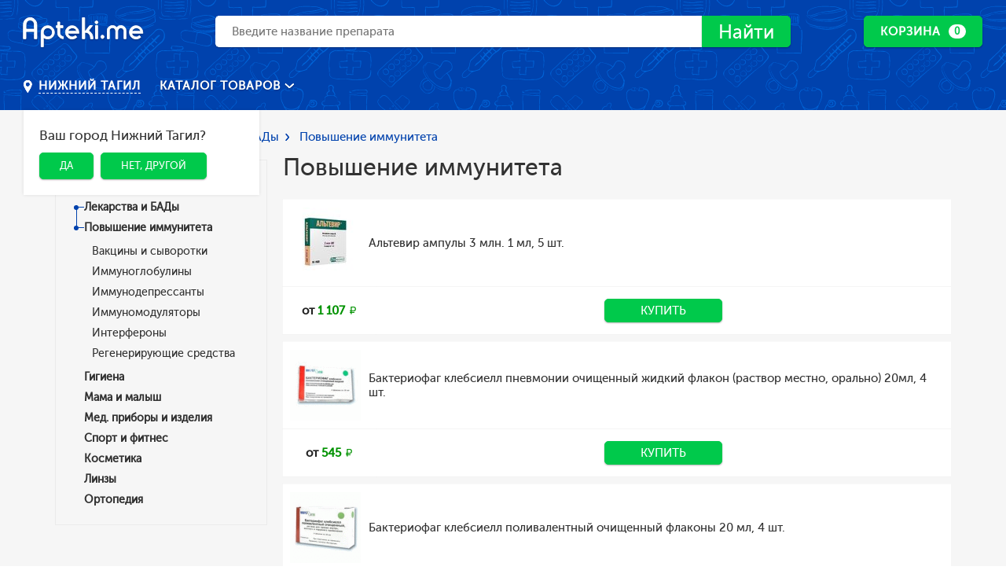

--- FILE ---
content_type: text/html; charset=UTF-8
request_url: https://nizhnij-tagil.apteki.me/category/povyshenie-immuniteta
body_size: 16592
content:
<!DOCTYPE html>
<html lang="ru">
<head>
    <meta charset="UTF-8">
    <meta http-equiv="X-UA-Compatible" content="IE=edge,chrome=1">
    <title>Повышение иммунитета купить лекарства в Нижнем Тагиле дешево. Заказать онлайн в интернет-аптеке apteki.me</title>
    <meta name="viewport" content="width=device-width, height=device-height, initial-scale=1, maximum-scale=1, maximum-scale=1">

    <meta name="csrf-param" content="_csrf-frontend">
    <meta name="csrf-token" content="Jy1wAFyfB1QTzwaYWERz_a5jpWczszHUqCnyRnAUcRpdTDN4P-tiJ3GsY6sOAyu0xSSWJUnibuL_Q5kZMXghbA==">

        <link rel="apple-touch-icon" href="/favicons/96.png?v2">
    <link rel="android-touch-icon" href="/favicons/96.png?v2"/>

    <link rel="icon" type="image/png" sizes="16x16" href="/favicons/16.png?v2">
    <link rel="icon" type="image/png" sizes="32x32" href="/favicons/32.png?v2">
    <link rel="icon" type="image/png" sizes="96x96" href="/favicons/96.png?v2">

    <link href="/favicons/32.png?v2" rel="shortcut icon" type="image/x-icon">

    <meta name="geo.placename" content="Воронеж, Свердловская область, Россия" />
<meta name="geo.position" content="57.92112;59.98760" />
<meta name="geo.region" content="RU-Свердловская область" />
<meta name="ICBM" content="57.92112, 59.98760" />

    
    <meta name="robots" content="index, follow">
<meta name="description" content="Купить Повышение иммунитета в интернет-аптеке Нижнего Тагила по низкой цене. Отзывы, описание товаров, аналоги. Всего 130 наименований товаров, которые можно купить с доставкой на дом!">
<meta name="keywords" content="Повышение иммунитета, купить, Нижний Тагил, цена, каталог, интернет-аптека, описание, аналоги, отзывы">
<meta http-equiv="content-language" content="ru">
<meta name="format-detection" content="telephone=no">
<meta name="SKYPE_TOOLBAR" content="SKYPE_TOOLBAR_PARSER_COMPATIBLE">
<meta property="og:site_name" content="Поиск лекарств, купить лекарство в онлайн аптеке Нижнего Тагила - apteki.me">
<meta property="og:locale" content="ru_RU">
<link href="https://nizhnij-tagil.apteki.me/category/povyshenie-immuniteta" rel="canonical">
<link href="https://fonts.googleapis.com/css?family=Roboto:400,600,700&amp;subset=cyrillic" rel="stylesheet">
<link href="/css/styles.css?v=46" rel="stylesheet">
<link href="/css/custom.css?v=46" rel="stylesheet">
<meta name="verify-admitad" content="63fbaf31fe" />

            <script>
            (function(i,s,o,g,r,a,m){i['GoogleAnalyticsObject']=r;i[r]=i[r]||function(){
                (i[r].q=i[r].q||[]).push(arguments)},i[r].l=1*new Date();a=s.createElement(o),
                m=s.getElementsByTagName(o)[0];a.async=1;a.src=g;m.parentNode.insertBefore(a,m)
            })(window,document,'script','https://www.google-analytics.com/analytics.js','ga');

            ga('create', 'UA-91303040-1', 'auto');
            ga('send', 'pageview');
        </script>
    
</head>
<body>


    
    <!-- Yandex.Metrika counter -->
    <script type="text/javascript">
        (function (d, w, c) {
            (w[c] = w[c] || []).push(function() {
                try {
                    w.yaCounter42359059 = new Ya.Metrika({
                        id:42359059,
                        clickmap:true,
                        trackLinks:true,
                        accurateTrackBounce:true,
                        webvisor:true
                    });
                } catch(e) { }
            });

            var n = d.getElementsByTagName("script")[0],
                s = d.createElement("script"),
                f = function () { n.parentNode.insertBefore(s, n); };
            s.type = "text/javascript";
            s.async = true;
            s.src = "https://mc.yandex.ru/metrika/watch.js";

            if (w.opera == "[object Opera]") {
                d.addEventListener("DOMContentLoaded", f, false);
            } else { f(); }
        })(document, window, "yandex_metrika_callbacks");
    </script>
    <noscript><div><img src="https://mc.yandex.ru/watch/42359059" style="position:absolute; left:-9999px;" alt="" /></div></noscript>
    <!-- /Yandex.Metrika counter -->

    
    


    

<div class="page page--catalog">
    <div class="b-pg-inner">
        <b-hdr class="b-hdr b-hdr-second js-b-hdr">

    <div class="b-hdr-top">
        <div class="b-hdr-top__wrap">

            <div class="b-hdr-top__left">
                <div class="b-hdr-top__mob-btn-wr js-hdr-menu-btn">
                    <button type="button" class="b-hdr-top__mob-menu-btn">
                        <span></span>
                        <span></span>
                        <span></span>
                    </button>
                </div>

                <div class="b-hdr-top__logo-wr">
                    <a href="/">
                        <img src="/images/logo.svg" height="44px" alt="Apteki.me">
                    </a>
                </div>
            </div>

            <div class="b-hdr-top__search">
                <div class="b-hdr-mn__search col col--column col--100">
                    <div class="b-hdr-mn__search-wr col col--column col--60 col--xxs-100">
                        <div class="hdr-search js-hdr-search"
                             data-query-length="3">
                            <form id="w0" class="hdr-search__main" action="https://nizhnij-tagil.apteki.me/search" method="get">                            <input name="q" type="search" class="hdr-search__input js-hdr-search_input" autocomplete="off" value="" placeholder="Введите название препарата">
                                <button type="submit" class="hdr-search__submit btn btn--green-l-fill">
                                    <span class="iconic iconic--lupa"></span>
                                    Найти
                                </button>
                            </form>
                            <div class="hdr-search__res-wr">
                                <div class="hdr-search__res-wr-inner js-hdr-search_unload-cont">

                                </div>
                            </div>
                        </div>
                    </div>
                </div>
            </div>

            <div class="b-hdr-top__right">

                <div class="b-hdr-bskt">

                    <div class="b-hdr-bskt__main-btn">
                    <a href="https://nizhnij-tagil.apteki.me/cart" class="btn btn--green-l-fill btn-morph-ico__main">
                      <span class="btn__inner-hover btn_desk_mn" data-cart-summ="true"
                            data-bind-after-txt=" РУБ."
                            data-bind-no-value-txt="Корзина">
                          В корзину
                      </span>
                      <span class="btn__inner btn_desk_mn">
                          <span>
                              Корзина
                          </span>
                          <span class="label-circle" data-cart-amount="true">0</span>
                      </span>
                    </a>
                    <span class="btn-morph-ico__mob btn btn--green-l-fill">
                        <span class="iconic iconic--cart"></span>
                        <span class="label-circle" data-cart-amount="true">0</span>
                    </span>
                    </div>


                    <div class="b-hdr-bskt__currents-hover-cont">
                        <div class="b-hdr-bskt__currents-cont">

                            <div class="b-hdr-bskt__cur-body js-basket_currents">

                                                                    <div class="b-hdr-bskt__cur-msg">
                                        В корзине пусто
                                    </div>
                                
                            </div>

                            <div class="b-hdr-bskt__cur-footer">
                                <a href="https://nizhnij-tagil.apteki.me/cart" class="btn btn--green-l">
                                    Оформить заказ
                                </a>
                            </div>

                        </div>
                    </div>

                    <div class="b-hdr-bskt__recents-wr">

                        <div class="b-hdr-bskt__rec-top">
                            <p>
                                Добавлено в корзину
                                <span class="label-circle" data-cart-amount="true">0</span>
                            </p>
                            <button type="button" class="b-hdr-bskt__rec-cross js-basket_closer">
                                <span class="iconic iconic--round-cross"></span>
                            </button>
                        </div>

                        <a href="https://nizhnij-tagil.apteki.me/cart">
                            <div class="b-hdr-bskt__rec-body">
                                <div class="b-hdr-bskt__rec-list js-basket_rec-list">

                                </div>

                                <a href="https://nizhnij-tagil.apteki.me/cart" class="b-hdr-bskt__rec-cart-link">
                                    <span class="iconic iconic--cart"></span>
                                    <span class="link">посмотреть корзину</span>
                                </a>
                            </div>
                        </a>

                    </div>

                </div>

            </div>

            <div class="b-hdr-mb-mnu">
                <div class="b-hdr-mb-mnu__inner">
                    <div class="b-hdr-mb-mnu__info">
                        <div class="b-hdr-mb-mnu__item-wr">
                            
<div class="b-cty-pckr js-b-cty-pckr _menu-open">
    <div class="b-cty-pckr__btn js-b-cty-pckr_menu-btn">
        <span class="iconic iconic--placemark"></span>
        <span class="b-cty-pckr__btn-inner link link--white" data-city-node="true">
          Нижний Тагил        </span>
    </div>

    
<div class="b-cty-pckr__dropdown js-b-cty-pckr_menu">
    <p class="h6">
        Ваш город Нижний Тагил?
    </p>
    <div class="">
        <a href="https://nizhnij-tagil.apteki.me/ajax/set-city?cityCode=nizhnij-tagil" class="btn btn--green-l-fill js-city-yes">Да</a>
        &nbsp;
        <button class="btn btn--green-l-fill js-popup-btn" data-popup-name="city-change">Нет, другой</button>
    </div>
</div></div>


<div class="popup popup--size-md js-popup" data-popup-name="city-change">
    <div class="popup__inner">
        <div class="popup__content">
            <p class="h4">
                Выбор города
            </p>

            <p>Введите название города или выберите ваш город из списка ниже</p><br>

            <form class="b-frm-cnt">
                <div class="b-frm-rw">
                    <div class="b-frm-rw__content-col">
                        <input id="js-change-city" type="text" class="input" placeholder="Введите город">
                    </div>
                </div>
            </form>

            <ul style="column-count: 3;" class="js-list-city">
                                                        <li>
                        <a href="https://voronezh.apteki.me/category/povyshenie-immuniteta">Воронеж</a>
                    </li>
                                                        <li>
                        <a href="https://apteki.me/category/povyshenie-immuniteta">Москва</a>
                    </li>
                                                        <li>
                        <a href="https://sankt-peterburg.apteki.me/category/povyshenie-immuniteta">Санкт-Петербург</a>
                    </li>
                                                        <li>
                        <a href="https://novosibirsk.apteki.me/category/povyshenie-immuniteta">Новосибирск</a>
                    </li>
                                                        <li>
                        <a href="https://ekaterinburg.apteki.me/category/povyshenie-immuniteta">Екатеринбург</a>
                    </li>
                                                        <li>
                        <a href="https://nizhnij-novgorod.apteki.me/category/povyshenie-immuniteta">Нижний Новгород</a>
                    </li>
                                                        <li>
                        <a href="https://kazan.apteki.me/category/povyshenie-immuniteta">Казань</a>
                    </li>
                                                        <li>
                        <a href="https://chelyabinsk.apteki.me/category/povyshenie-immuniteta">Челябинск</a>
                    </li>
                                                        <li>
                        <a href="https://omsk.apteki.me/category/povyshenie-immuniteta">Омск</a>
                    </li>
                                                        <li>
                        <a href="https://samara.apteki.me/category/povyshenie-immuniteta">Самара</a>
                    </li>
                                                        <li>
                        <a href="https://rostov-na-donu.apteki.me/category/povyshenie-immuniteta">Ростов-на-Дону</a>
                    </li>
                                                        <li>
                        <a href="https://ufa.apteki.me/category/povyshenie-immuniteta">Уфа</a>
                    </li>
                                                        <li>
                        <a href="https://krasnoyarsk.apteki.me/category/povyshenie-immuniteta">Красноярск</a>
                    </li>
                                                        <li>
                        <a href="https://perm.apteki.me/category/povyshenie-immuniteta">Пермь</a>
                    </li>
                                                        <li>
                        <a href="https://volgograd.apteki.me/category/povyshenie-immuniteta">Волгоград</a>
                    </li>
                                                        <li>
                        <a href="https://krasnodar.apteki.me/category/povyshenie-immuniteta">Краснодар</a>
                    </li>
                                                        <li>
                        <a href="https://saratov.apteki.me/category/povyshenie-immuniteta">Саратов</a>
                    </li>
                                                        <li>
                        <a href="https://tyumen.apteki.me/category/povyshenie-immuniteta">Тюмень</a>
                    </li>
                                                        <li>
                        <a href="https://tolyatti.apteki.me/category/povyshenie-immuniteta">Тольятти</a>
                    </li>
                                                        <li>
                        <a href="https://izhevsk.apteki.me/category/povyshenie-immuniteta">Ижевск</a>
                    </li>
                                                        <li>
                        <a href="https://barnaul.apteki.me/category/povyshenie-immuniteta">Барнаул</a>
                    </li>
                                                        <li>
                        <a href="https://irkutsk.apteki.me/category/povyshenie-immuniteta">Иркутск</a>
                    </li>
                                                        <li>
                        <a href="https://ulyanovsk.apteki.me/category/povyshenie-immuniteta">Ульяновск</a>
                    </li>
                                                        <li>
                        <a href="https://habarovsk.apteki.me/category/povyshenie-immuniteta">Хабаровск</a>
                    </li>
                                                        <li>
                        <a href="https://yaroslavl.apteki.me/category/povyshenie-immuniteta">Ярославль</a>
                    </li>
                                                        <li>
                        <a href="https://vladivostok.apteki.me/category/povyshenie-immuniteta">Владивосток</a>
                    </li>
                                                        <li>
                        <a href="https://mahachkala.apteki.me/category/povyshenie-immuniteta">Махачкала</a>
                    </li>
                                                        <li>
                        <a href="https://tomsk.apteki.me/category/povyshenie-immuniteta">Томск</a>
                    </li>
                                                        <li>
                        <a href="https://orenburg.apteki.me/category/povyshenie-immuniteta">Оренбург</a>
                    </li>
                                                        <li>
                        <a href="https://kemerovo.apteki.me/category/povyshenie-immuniteta">Кемерово</a>
                    </li>
                                                        <li>
                        <a href="https://novokuzneck.apteki.me/category/povyshenie-immuniteta">Новокузнецк</a>
                    </li>
                                                        <li>
                        <a href="https://ryazan.apteki.me/category/povyshenie-immuniteta">Рязань</a>
                    </li>
                                                        <li>
                        <a href="https://astrahan.apteki.me/category/povyshenie-immuniteta">Астрахань</a>
                    </li>
                                                        <li>
                        <a href="https://naberezhnye-chelny.apteki.me/category/povyshenie-immuniteta">Набережные челны</a>
                    </li>
                                                        <li>
                        <a href="https://penza.apteki.me/category/povyshenie-immuniteta">Пенза</a>
                    </li>
                                                        <li>
                        <a href="https://lipeck.apteki.me/category/povyshenie-immuniteta">Липецк</a>
                    </li>
                                                        <li>
                        <a href="https://kirov.apteki.me/category/povyshenie-immuniteta">Киров</a>
                    </li>
                                                        <li>
                        <a href="https://tula.apteki.me/category/povyshenie-immuniteta">Тула</a>
                    </li>
                                                        <li>
                        <a href="https://cheboksary.apteki.me/category/povyshenie-immuniteta">Чебоксары</a>
                    </li>
                                                        <li>
                        <a href="https://kaliningrad.apteki.me/category/povyshenie-immuniteta">Калининград</a>
                    </li>
                                                        <li>
                        <a href="https://kursk.apteki.me/category/povyshenie-immuniteta">Курск</a>
                    </li>
                                                        <li>
                        <a href="https://ulan-ude.apteki.me/category/povyshenie-immuniteta">Улан-Удэ</a>
                    </li>
                                                        <li>
                        <a href="https://stavropol.apteki.me/category/povyshenie-immuniteta">Ставрополь</a>
                    </li>
                                                        <li>
                        <a href="https://balashiha.apteki.me/category/povyshenie-immuniteta">Балашиха</a>
                    </li>
                                                        <li>
                        <a href="https://magnitogorsk.apteki.me/category/povyshenie-immuniteta">Магнитогорск</a>
                    </li>
                                                        <li>
                        <a href="https://tver.apteki.me/category/povyshenie-immuniteta">Тверь</a>
                    </li>
                                                        <li>
                        <a href="https://sevastopol.apteki.me/category/povyshenie-immuniteta">Севастополь</a>
                    </li>
                                                        <li>
                        <a href="https://ivanovo.apteki.me/category/povyshenie-immuniteta">Иваново</a>
                    </li>
                                                        <li>
                        <a href="https://bryansk.apteki.me/category/povyshenie-immuniteta">Брянск</a>
                    </li>
                                                        <li>
                        <a href="https://sochi.apteki.me/category/povyshenie-immuniteta">Сочи</a>
                    </li>
                                                        <li>
                        <a href="https://belgorod.apteki.me/category/povyshenie-immuniteta">Белгород</a>
                    </li>
                                                        <li>
                        <a href="https://nizhnij-tagil.apteki.me/category/povyshenie-immuniteta">Нижний Тагил</a>
                    </li>
                                                        <li>
                        <a href="https://vladimir.apteki.me/category/povyshenie-immuniteta">Владимир</a>
                    </li>
                                                        <li>
                        <a href="https://arhangelsk.apteki.me/category/povyshenie-immuniteta">Архангельск</a>
                    </li>
                                                        <li>
                        <a href="https://surgut.apteki.me/category/povyshenie-immuniteta">Сургут</a>
                    </li>
                                                        <li>
                        <a href="https://chita.apteki.me/category/povyshenie-immuniteta">Чита</a>
                    </li>
                                                        <li>
                        <a href="https://kaluga.apteki.me/category/povyshenie-immuniteta">Калуга</a>
                    </li>
                                                        <li>
                        <a href="https://simferopol.apteki.me/category/povyshenie-immuniteta">Симферополь</a>
                    </li>
                                                        <li>
                        <a href="https://smolensk.apteki.me/category/povyshenie-immuniteta">Смоленск</a>
                    </li>
                                                        <li>
                        <a href="https://volzhskij.apteki.me/category/povyshenie-immuniteta">Волжский</a>
                    </li>
                                                        <li>
                        <a href="https://kurgan.apteki.me/category/povyshenie-immuniteta">Курган</a>
                    </li>
                                                        <li>
                        <a href="https://orel.apteki.me/category/povyshenie-immuniteta">Орел</a>
                    </li>
                                                        <li>
                        <a href="https://cherepovec.apteki.me/category/povyshenie-immuniteta">Череповец</a>
                    </li>
                                                        <li>
                        <a href="https://vologda.apteki.me/category/povyshenie-immuniteta">Вологда</a>
                    </li>
                                                        <li>
                        <a href="https://saransk.apteki.me/category/povyshenie-immuniteta">Саранск</a>
                    </li>
                                                        <li>
                        <a href="https://vladikavkaz.apteki.me/category/povyshenie-immuniteta">Владикавказ</a>
                    </li>
                                                        <li>
                        <a href="https://yakutsk.apteki.me/category/povyshenie-immuniteta">Якутск</a>
                    </li>
                                                        <li>
                        <a href="https://murmansk.apteki.me/category/povyshenie-immuniteta">Мурманск</a>
                    </li>
                                                        <li>
                        <a href="https://podolsk.apteki.me/category/povyshenie-immuniteta">Подольск</a>
                    </li>
                                                        <li>
                        <a href="https://tambov.apteki.me/category/povyshenie-immuniteta">Тамбов</a>
                    </li>
                                                        <li>
                        <a href="https://groznyj.apteki.me/category/povyshenie-immuniteta">Грозный</a>
                    </li>
                                                        <li>
                        <a href="https://sterlitamak.apteki.me/category/povyshenie-immuniteta">Стерлитамак</a>
                    </li>
                                                        <li>
                        <a href="https://petrozavodsk.apteki.me/category/povyshenie-immuniteta">Петрозаводск</a>
                    </li>
                                                        <li>
                        <a href="https://kostroma.apteki.me/category/povyshenie-immuniteta">Кострома</a>
                    </li>
                                                        <li>
                        <a href="https://nizhnevartovsk.apteki.me/category/povyshenie-immuniteta">Нижневартовск</a>
                    </li>
                                                        <li>
                        <a href="https://novorossijsk.apteki.me/category/povyshenie-immuniteta">Новороссийск</a>
                    </li>
                                                        <li>
                        <a href="https://joshkar-ola.apteki.me/category/povyshenie-immuniteta">Йошкар-Ола</a>
                    </li>
                                                        <li>
                        <a href="https://komsomolsk-na-amure.apteki.me/category/povyshenie-immuniteta">Комсомольск-на-Амуре</a>
                    </li>
                                                        <li>
                        <a href="https://taganrog.apteki.me/category/povyshenie-immuniteta">Таганрог</a>
                    </li>
                                                        <li>
                        <a href="https://syktyvkar.apteki.me/category/povyshenie-immuniteta">Сыктывкар</a>
                    </li>
                                                        <li>
                        <a href="https://himki.apteki.me/category/povyshenie-immuniteta">Химки</a>
                    </li>
                                                        <li>
                        <a href="https://nalchik.apteki.me/category/povyshenie-immuniteta">Нальчик</a>
                    </li>
                                                        <li>
                        <a href="https://shahty.apteki.me/category/povyshenie-immuniteta">Шахты</a>
                    </li>
                                                        <li>
                        <a href="https://nizhnekamsk.apteki.me/category/povyshenie-immuniteta">Нижнекамск</a>
                    </li>
                                                        <li>
                        <a href="https://bratsk.apteki.me/category/povyshenie-immuniteta">Братск</a>
                    </li>
                                                        <li>
                        <a href="https://dzerzhinsk.apteki.me/category/povyshenie-immuniteta">Дзержинск</a>
                    </li>
                                                        <li>
                        <a href="https://orsk.apteki.me/category/povyshenie-immuniteta">Орск</a>
                    </li>
                                                        <li>
                        <a href="https://angarsk.apteki.me/category/povyshenie-immuniteta">Ангарск</a>
                    </li>
                                                        <li>
                        <a href="https://blagoveschensk.apteki.me/category/povyshenie-immuniteta">Благовещенск</a>
                    </li>
                                                        <li>
                        <a href="https://engels.apteki.me/category/povyshenie-immuniteta">Энгельс</a>
                    </li>
                                                        <li>
                        <a href="https://staryj-oskol.apteki.me/category/povyshenie-immuniteta">Старый Оскол</a>
                    </li>
                                                        <li>
                        <a href="https://velikij-novgorod.apteki.me/category/povyshenie-immuniteta">Великий Новгород</a>
                    </li>
                                                        <li>
                        <a href="https://korolev.apteki.me/category/povyshenie-immuniteta">Королев</a>
                    </li>
                                                        <li>
                        <a href="https://pskov.apteki.me/category/povyshenie-immuniteta">Псков</a>
                    </li>
                                                        <li>
                        <a href="https://bijsk.apteki.me/category/povyshenie-immuniteta">Бийск</a>
                    </li>
                                                        <li>
                        <a href="https://mytischi.apteki.me/category/povyshenie-immuniteta">Мытищи</a>
                    </li>
                                                        <li>
                        <a href="https://prokopevsk.apteki.me/category/povyshenie-immuniteta">Прокопьевск</a>
                    </li>
                                                        <li>
                        <a href="https://yuzhno-sahalinsk.apteki.me/category/povyshenie-immuniteta">Южно-Сахалинск</a>
                    </li>
                                                        <li>
                        <a href="https://balakovo.apteki.me/category/povyshenie-immuniteta">Балаково</a>
                    </li>
                            </ul>

            <div class="js-find-result"></div>
        </div>
    </div>
    <button data-remodal-action="close" class="popup-close"></button>
</div>                        </div>
                    </div>

                    <nav class="b-hdr-mb-mnu__nav">
            <div class="b-hdr-mb-mnu__li-wr">
            <a href="https://nizhnij-tagil.apteki.me/category/lekarstva-i-bady" class="b-hdr-mb-mnu__link">
                Лекарства и БАДы            </a>
        </div>
            <div class="b-hdr-mb-mnu__li-wr">
            <a href="https://nizhnij-tagil.apteki.me/category/gigiena" class="b-hdr-mb-mnu__link">
                Гигиена            </a>
        </div>
            <div class="b-hdr-mb-mnu__li-wr">
            <a href="https://nizhnij-tagil.apteki.me/category/mama-i-malysh" class="b-hdr-mb-mnu__link">
                Мама и малыш            </a>
        </div>
            <div class="b-hdr-mb-mnu__li-wr">
            <a href="https://nizhnij-tagil.apteki.me/category/med-pribory-i-izdeliya" class="b-hdr-mb-mnu__link">
                Мед. приборы и изделия            </a>
        </div>
            <div class="b-hdr-mb-mnu__li-wr">
            <a href="https://nizhnij-tagil.apteki.me/category/sport-i-fitnes" class="b-hdr-mb-mnu__link">
                Спорт и фитнес            </a>
        </div>
            <div class="b-hdr-mb-mnu__li-wr">
            <a href="https://nizhnij-tagil.apteki.me/category/kosmetika" class="b-hdr-mb-mnu__link">
                Косметика            </a>
        </div>
            <div class="b-hdr-mb-mnu__li-wr">
            <a href="https://nizhnij-tagil.apteki.me/category/linzy" class="b-hdr-mb-mnu__link">
                Линзы            </a>
        </div>
            <div class="b-hdr-mb-mnu__li-wr">
            <a href="https://nizhnij-tagil.apteki.me/category/protezno-ortopedicheskie-izdeliya" class="b-hdr-mb-mnu__link">
                Ортопедия            </a>
        </div>
    </nav>                </div>
            </div>

        </div>
    </div>

    <div class="b-hdr-mn">
        <div class="b-hdr-mn__wrap">
            <div class="b-hdr-mn__left">
                
<div class="b-cty-pckr js-b-cty-pckr _menu-open">
    <div class="b-cty-pckr__btn js-b-cty-pckr_menu-btn">
        <span class="iconic iconic--placemark"></span>
        <span class="b-cty-pckr__btn-inner link link--white" data-city-node="true">
          Нижний Тагил        </span>
    </div>

    
<div class="b-cty-pckr__dropdown js-b-cty-pckr_menu">
    <p class="h6">
        Ваш город Нижний Тагил?
    </p>
    <div class="">
        <a href="https://nizhnij-tagil.apteki.me/ajax/set-city?cityCode=nizhnij-tagil" class="btn btn--green-l-fill js-city-yes">Да</a>
        &nbsp;
        <button class="btn btn--green-l-fill js-popup-btn" data-popup-name="city-change">Нет, другой</button>
    </div>
</div></div>


<div class="popup popup--size-md js-popup" data-popup-name="city-change">
    <div class="popup__inner">
        <div class="popup__content">
            <p class="h4">
                Выбор города
            </p>

            <p>Введите название города или выберите ваш город из списка ниже</p><br>

            <form class="b-frm-cnt">
                <div class="b-frm-rw">
                    <div class="b-frm-rw__content-col">
                        <input id="js-change-city" type="text" class="input" placeholder="Введите город">
                    </div>
                </div>
            </form>

            <ul style="column-count: 3;" class="js-list-city">
                                                        <li>
                        <a href="https://voronezh.apteki.me/category/povyshenie-immuniteta">Воронеж</a>
                    </li>
                                                        <li>
                        <a href="https://apteki.me/category/povyshenie-immuniteta">Москва</a>
                    </li>
                                                        <li>
                        <a href="https://sankt-peterburg.apteki.me/category/povyshenie-immuniteta">Санкт-Петербург</a>
                    </li>
                                                        <li>
                        <a href="https://novosibirsk.apteki.me/category/povyshenie-immuniteta">Новосибирск</a>
                    </li>
                                                        <li>
                        <a href="https://ekaterinburg.apteki.me/category/povyshenie-immuniteta">Екатеринбург</a>
                    </li>
                                                        <li>
                        <a href="https://nizhnij-novgorod.apteki.me/category/povyshenie-immuniteta">Нижний Новгород</a>
                    </li>
                                                        <li>
                        <a href="https://kazan.apteki.me/category/povyshenie-immuniteta">Казань</a>
                    </li>
                                                        <li>
                        <a href="https://chelyabinsk.apteki.me/category/povyshenie-immuniteta">Челябинск</a>
                    </li>
                                                        <li>
                        <a href="https://omsk.apteki.me/category/povyshenie-immuniteta">Омск</a>
                    </li>
                                                        <li>
                        <a href="https://samara.apteki.me/category/povyshenie-immuniteta">Самара</a>
                    </li>
                                                        <li>
                        <a href="https://rostov-na-donu.apteki.me/category/povyshenie-immuniteta">Ростов-на-Дону</a>
                    </li>
                                                        <li>
                        <a href="https://ufa.apteki.me/category/povyshenie-immuniteta">Уфа</a>
                    </li>
                                                        <li>
                        <a href="https://krasnoyarsk.apteki.me/category/povyshenie-immuniteta">Красноярск</a>
                    </li>
                                                        <li>
                        <a href="https://perm.apteki.me/category/povyshenie-immuniteta">Пермь</a>
                    </li>
                                                        <li>
                        <a href="https://volgograd.apteki.me/category/povyshenie-immuniteta">Волгоград</a>
                    </li>
                                                        <li>
                        <a href="https://krasnodar.apteki.me/category/povyshenie-immuniteta">Краснодар</a>
                    </li>
                                                        <li>
                        <a href="https://saratov.apteki.me/category/povyshenie-immuniteta">Саратов</a>
                    </li>
                                                        <li>
                        <a href="https://tyumen.apteki.me/category/povyshenie-immuniteta">Тюмень</a>
                    </li>
                                                        <li>
                        <a href="https://tolyatti.apteki.me/category/povyshenie-immuniteta">Тольятти</a>
                    </li>
                                                        <li>
                        <a href="https://izhevsk.apteki.me/category/povyshenie-immuniteta">Ижевск</a>
                    </li>
                                                        <li>
                        <a href="https://barnaul.apteki.me/category/povyshenie-immuniteta">Барнаул</a>
                    </li>
                                                        <li>
                        <a href="https://irkutsk.apteki.me/category/povyshenie-immuniteta">Иркутск</a>
                    </li>
                                                        <li>
                        <a href="https://ulyanovsk.apteki.me/category/povyshenie-immuniteta">Ульяновск</a>
                    </li>
                                                        <li>
                        <a href="https://habarovsk.apteki.me/category/povyshenie-immuniteta">Хабаровск</a>
                    </li>
                                                        <li>
                        <a href="https://yaroslavl.apteki.me/category/povyshenie-immuniteta">Ярославль</a>
                    </li>
                                                        <li>
                        <a href="https://vladivostok.apteki.me/category/povyshenie-immuniteta">Владивосток</a>
                    </li>
                                                        <li>
                        <a href="https://mahachkala.apteki.me/category/povyshenie-immuniteta">Махачкала</a>
                    </li>
                                                        <li>
                        <a href="https://tomsk.apteki.me/category/povyshenie-immuniteta">Томск</a>
                    </li>
                                                        <li>
                        <a href="https://orenburg.apteki.me/category/povyshenie-immuniteta">Оренбург</a>
                    </li>
                                                        <li>
                        <a href="https://kemerovo.apteki.me/category/povyshenie-immuniteta">Кемерово</a>
                    </li>
                                                        <li>
                        <a href="https://novokuzneck.apteki.me/category/povyshenie-immuniteta">Новокузнецк</a>
                    </li>
                                                        <li>
                        <a href="https://ryazan.apteki.me/category/povyshenie-immuniteta">Рязань</a>
                    </li>
                                                        <li>
                        <a href="https://astrahan.apteki.me/category/povyshenie-immuniteta">Астрахань</a>
                    </li>
                                                        <li>
                        <a href="https://naberezhnye-chelny.apteki.me/category/povyshenie-immuniteta">Набережные челны</a>
                    </li>
                                                        <li>
                        <a href="https://penza.apteki.me/category/povyshenie-immuniteta">Пенза</a>
                    </li>
                                                        <li>
                        <a href="https://lipeck.apteki.me/category/povyshenie-immuniteta">Липецк</a>
                    </li>
                                                        <li>
                        <a href="https://kirov.apteki.me/category/povyshenie-immuniteta">Киров</a>
                    </li>
                                                        <li>
                        <a href="https://tula.apteki.me/category/povyshenie-immuniteta">Тула</a>
                    </li>
                                                        <li>
                        <a href="https://cheboksary.apteki.me/category/povyshenie-immuniteta">Чебоксары</a>
                    </li>
                                                        <li>
                        <a href="https://kaliningrad.apteki.me/category/povyshenie-immuniteta">Калининград</a>
                    </li>
                                                        <li>
                        <a href="https://kursk.apteki.me/category/povyshenie-immuniteta">Курск</a>
                    </li>
                                                        <li>
                        <a href="https://ulan-ude.apteki.me/category/povyshenie-immuniteta">Улан-Удэ</a>
                    </li>
                                                        <li>
                        <a href="https://stavropol.apteki.me/category/povyshenie-immuniteta">Ставрополь</a>
                    </li>
                                                        <li>
                        <a href="https://balashiha.apteki.me/category/povyshenie-immuniteta">Балашиха</a>
                    </li>
                                                        <li>
                        <a href="https://magnitogorsk.apteki.me/category/povyshenie-immuniteta">Магнитогорск</a>
                    </li>
                                                        <li>
                        <a href="https://tver.apteki.me/category/povyshenie-immuniteta">Тверь</a>
                    </li>
                                                        <li>
                        <a href="https://sevastopol.apteki.me/category/povyshenie-immuniteta">Севастополь</a>
                    </li>
                                                        <li>
                        <a href="https://ivanovo.apteki.me/category/povyshenie-immuniteta">Иваново</a>
                    </li>
                                                        <li>
                        <a href="https://bryansk.apteki.me/category/povyshenie-immuniteta">Брянск</a>
                    </li>
                                                        <li>
                        <a href="https://sochi.apteki.me/category/povyshenie-immuniteta">Сочи</a>
                    </li>
                                                        <li>
                        <a href="https://belgorod.apteki.me/category/povyshenie-immuniteta">Белгород</a>
                    </li>
                                                        <li>
                        <a href="https://nizhnij-tagil.apteki.me/category/povyshenie-immuniteta">Нижний Тагил</a>
                    </li>
                                                        <li>
                        <a href="https://vladimir.apteki.me/category/povyshenie-immuniteta">Владимир</a>
                    </li>
                                                        <li>
                        <a href="https://arhangelsk.apteki.me/category/povyshenie-immuniteta">Архангельск</a>
                    </li>
                                                        <li>
                        <a href="https://surgut.apteki.me/category/povyshenie-immuniteta">Сургут</a>
                    </li>
                                                        <li>
                        <a href="https://chita.apteki.me/category/povyshenie-immuniteta">Чита</a>
                    </li>
                                                        <li>
                        <a href="https://kaluga.apteki.me/category/povyshenie-immuniteta">Калуга</a>
                    </li>
                                                        <li>
                        <a href="https://simferopol.apteki.me/category/povyshenie-immuniteta">Симферополь</a>
                    </li>
                                                        <li>
                        <a href="https://smolensk.apteki.me/category/povyshenie-immuniteta">Смоленск</a>
                    </li>
                                                        <li>
                        <a href="https://volzhskij.apteki.me/category/povyshenie-immuniteta">Волжский</a>
                    </li>
                                                        <li>
                        <a href="https://kurgan.apteki.me/category/povyshenie-immuniteta">Курган</a>
                    </li>
                                                        <li>
                        <a href="https://orel.apteki.me/category/povyshenie-immuniteta">Орел</a>
                    </li>
                                                        <li>
                        <a href="https://cherepovec.apteki.me/category/povyshenie-immuniteta">Череповец</a>
                    </li>
                                                        <li>
                        <a href="https://vologda.apteki.me/category/povyshenie-immuniteta">Вологда</a>
                    </li>
                                                        <li>
                        <a href="https://saransk.apteki.me/category/povyshenie-immuniteta">Саранск</a>
                    </li>
                                                        <li>
                        <a href="https://vladikavkaz.apteki.me/category/povyshenie-immuniteta">Владикавказ</a>
                    </li>
                                                        <li>
                        <a href="https://yakutsk.apteki.me/category/povyshenie-immuniteta">Якутск</a>
                    </li>
                                                        <li>
                        <a href="https://murmansk.apteki.me/category/povyshenie-immuniteta">Мурманск</a>
                    </li>
                                                        <li>
                        <a href="https://podolsk.apteki.me/category/povyshenie-immuniteta">Подольск</a>
                    </li>
                                                        <li>
                        <a href="https://tambov.apteki.me/category/povyshenie-immuniteta">Тамбов</a>
                    </li>
                                                        <li>
                        <a href="https://groznyj.apteki.me/category/povyshenie-immuniteta">Грозный</a>
                    </li>
                                                        <li>
                        <a href="https://sterlitamak.apteki.me/category/povyshenie-immuniteta">Стерлитамак</a>
                    </li>
                                                        <li>
                        <a href="https://petrozavodsk.apteki.me/category/povyshenie-immuniteta">Петрозаводск</a>
                    </li>
                                                        <li>
                        <a href="https://kostroma.apteki.me/category/povyshenie-immuniteta">Кострома</a>
                    </li>
                                                        <li>
                        <a href="https://nizhnevartovsk.apteki.me/category/povyshenie-immuniteta">Нижневартовск</a>
                    </li>
                                                        <li>
                        <a href="https://novorossijsk.apteki.me/category/povyshenie-immuniteta">Новороссийск</a>
                    </li>
                                                        <li>
                        <a href="https://joshkar-ola.apteki.me/category/povyshenie-immuniteta">Йошкар-Ола</a>
                    </li>
                                                        <li>
                        <a href="https://komsomolsk-na-amure.apteki.me/category/povyshenie-immuniteta">Комсомольск-на-Амуре</a>
                    </li>
                                                        <li>
                        <a href="https://taganrog.apteki.me/category/povyshenie-immuniteta">Таганрог</a>
                    </li>
                                                        <li>
                        <a href="https://syktyvkar.apteki.me/category/povyshenie-immuniteta">Сыктывкар</a>
                    </li>
                                                        <li>
                        <a href="https://himki.apteki.me/category/povyshenie-immuniteta">Химки</a>
                    </li>
                                                        <li>
                        <a href="https://nalchik.apteki.me/category/povyshenie-immuniteta">Нальчик</a>
                    </li>
                                                        <li>
                        <a href="https://shahty.apteki.me/category/povyshenie-immuniteta">Шахты</a>
                    </li>
                                                        <li>
                        <a href="https://nizhnekamsk.apteki.me/category/povyshenie-immuniteta">Нижнекамск</a>
                    </li>
                                                        <li>
                        <a href="https://bratsk.apteki.me/category/povyshenie-immuniteta">Братск</a>
                    </li>
                                                        <li>
                        <a href="https://dzerzhinsk.apteki.me/category/povyshenie-immuniteta">Дзержинск</a>
                    </li>
                                                        <li>
                        <a href="https://orsk.apteki.me/category/povyshenie-immuniteta">Орск</a>
                    </li>
                                                        <li>
                        <a href="https://angarsk.apteki.me/category/povyshenie-immuniteta">Ангарск</a>
                    </li>
                                                        <li>
                        <a href="https://blagoveschensk.apteki.me/category/povyshenie-immuniteta">Благовещенск</a>
                    </li>
                                                        <li>
                        <a href="https://engels.apteki.me/category/povyshenie-immuniteta">Энгельс</a>
                    </li>
                                                        <li>
                        <a href="https://staryj-oskol.apteki.me/category/povyshenie-immuniteta">Старый Оскол</a>
                    </li>
                                                        <li>
                        <a href="https://velikij-novgorod.apteki.me/category/povyshenie-immuniteta">Великий Новгород</a>
                    </li>
                                                        <li>
                        <a href="https://korolev.apteki.me/category/povyshenie-immuniteta">Королев</a>
                    </li>
                                                        <li>
                        <a href="https://pskov.apteki.me/category/povyshenie-immuniteta">Псков</a>
                    </li>
                                                        <li>
                        <a href="https://bijsk.apteki.me/category/povyshenie-immuniteta">Бийск</a>
                    </li>
                                                        <li>
                        <a href="https://mytischi.apteki.me/category/povyshenie-immuniteta">Мытищи</a>
                    </li>
                                                        <li>
                        <a href="https://prokopevsk.apteki.me/category/povyshenie-immuniteta">Прокопьевск</a>
                    </li>
                                                        <li>
                        <a href="https://yuzhno-sahalinsk.apteki.me/category/povyshenie-immuniteta">Южно-Сахалинск</a>
                    </li>
                                                        <li>
                        <a href="https://balakovo.apteki.me/category/povyshenie-immuniteta">Балаково</a>
                    </li>
                            </ul>

            <div class="js-find-result"></div>
        </div>
    </div>
    <button data-remodal-action="close" class="popup-close"></button>
</div>                <div class="b-hdr-nv__cats-btn-wr">
                    <button type="button" class="b-hdr-nv__cats-btn js-open-cat-btn">
                        Каталог товаров
                    </button>
                </div>
            </div>


            <div class="b-hdr-nv">
                <div class="b-wrap">

                </div>
            </div>
        </div>
    </div>

    
<div class="b-hdr-cts-mnu js-hdr-cat-menu">
    <div class="b-wrap">
        <div class="b-hdr-cts-mnu__main-col">
                            <a href="https://nizhnij-tagil.apteki.me/category/lekarstva-i-bady" class="b-hdr-cts-mnu__li b-hdr-cts-mnu__li--with-submenu js-hdr-cat-menu__li-submenu">
                    <span class="link link--dark-blue">
                        Лекарства и БАДы                    </span>
                </a>
                            <a href="https://nizhnij-tagil.apteki.me/category/gigiena" class="b-hdr-cts-mnu__li b-hdr-cts-mnu__li--with-submenu js-hdr-cat-menu__li-submenu">
                    <span class="link link--dark-blue">
                        Гигиена                    </span>
                </a>
                            <a href="https://nizhnij-tagil.apteki.me/category/mama-i-malysh" class="b-hdr-cts-mnu__li b-hdr-cts-mnu__li--with-submenu js-hdr-cat-menu__li-submenu">
                    <span class="link link--dark-blue">
                        Мама и малыш                    </span>
                </a>
                            <a href="https://nizhnij-tagil.apteki.me/category/med-pribory-i-izdeliya" class="b-hdr-cts-mnu__li b-hdr-cts-mnu__li--with-submenu js-hdr-cat-menu__li-submenu">
                    <span class="link link--dark-blue">
                        Мед. приборы и изделия                    </span>
                </a>
                            <a href="https://nizhnij-tagil.apteki.me/category/sport-i-fitnes" class="b-hdr-cts-mnu__li b-hdr-cts-mnu__li--with-submenu js-hdr-cat-menu__li-submenu">
                    <span class="link link--dark-blue">
                        Спорт и фитнес                    </span>
                </a>
                            <a href="https://nizhnij-tagil.apteki.me/category/kosmetika" class="b-hdr-cts-mnu__li b-hdr-cts-mnu__li--with-submenu js-hdr-cat-menu__li-submenu">
                    <span class="link link--dark-blue">
                        Косметика                    </span>
                </a>
                            <a href="https://nizhnij-tagil.apteki.me/category/linzy" class="b-hdr-cts-mnu__li b-hdr-cts-mnu__li--with-submenu js-hdr-cat-menu__li-submenu">
                    <span class="link link--dark-blue">
                        Линзы                    </span>
                </a>
                            <a href="https://nizhnij-tagil.apteki.me/category/protezno-ortopedicheskie-izdeliya" class="b-hdr-cts-mnu__li b-hdr-cts-mnu__li--with-submenu js-hdr-cat-menu__li-submenu">
                    <span class="link link--dark-blue">
                        Ортопедия                    </span>
                </a>
                    </div>

        <div class="b-hdr-cts-mnu__submenu-col">
                            <div class="b-hdr-cts-mnu__submenu js-hdr-cat-menu__submenu">
                    <div class="b-cls b-cls--v-gap-sm b-cls--gap-sm">

                                                
                                                    <div class="col col--33">

                                
                                
                                    
                                    <a href="https://nizhnij-tagil.apteki.me/category/lekarstva-ot-diabeta" class="b-hdr-cts-mnu__submenu-li">
                                        <span class="link link--dark-blue">Лекарства от диабета</span>
                                    </a>
                                
                                    
                                    <a href="https://nizhnij-tagil.apteki.me/category/nastojki-i-ekstrakty" class="b-hdr-cts-mnu__submenu-li">
                                        <span class="link link--dark-blue">Настойки и экстракты</span>
                                    </a>
                                
                                    
                                    <a href="https://nizhnij-tagil.apteki.me/category/muzhskoe-zdorove" class="b-hdr-cts-mnu__submenu-li">
                                        <span class="link link--dark-blue">Мужское здоровье</span>
                                    </a>
                                
                                    
                                    <a href="https://nizhnij-tagil.apteki.me/category/vitaminy-i-antioksidanty" class="b-hdr-cts-mnu__submenu-li">
                                        <span class="link link--dark-blue">Витамины и антиоксиданты</span>
                                    </a>
                                
                                    
                                    <a href="https://nizhnij-tagil.apteki.me/category/dermatologiya" class="b-hdr-cts-mnu__submenu-li">
                                        <span class="link link--dark-blue">Дерматология</span>
                                    </a>
                                
                                    
                                    <a href="https://nizhnij-tagil.apteki.me/category/poxudenie-obmen-veshhestv" class="b-hdr-cts-mnu__submenu-li">
                                        <span class="link link--dark-blue">Похудение. Обмен веществ</span>
                                    </a>
                                
                                    
                                    <a href="https://nizhnij-tagil.apteki.me/category/protivogribkovye-preparaty" class="b-hdr-cts-mnu__submenu-li">
                                        <span class="link link--dark-blue">Противогрибковые препараты</span>
                                    </a>
                                
                                    
                                    <a href="https://nizhnij-tagil.apteki.me/category/lechenie-zhkt-i-pecheni" class="b-hdr-cts-mnu__submenu-li">
                                        <span class="link link--dark-blue">Лечение заболеваний ЖКТ и печени</span>
                                    </a>
                                
                                    
                                    <a href="https://nizhnij-tagil.apteki.me/category/zhenskoe-zdorove" class="b-hdr-cts-mnu__submenu-li">
                                        <span class="link link--dark-blue">Женское здоровье</span>
                                    </a>
                                
                                    
                                    <a href="https://nizhnij-tagil.apteki.me/category/lechenie-serdechno-sosudistyx-zabolevanij" class="b-hdr-cts-mnu__submenu-li">
                                        <span class="link link--dark-blue">Лечение сердечно-сосудистых заболеваний</span>
                                    </a>
                                
                                    
                                    <a href="https://nizhnij-tagil.apteki.me/category/sredstva-ot-allergii" class="b-hdr-cts-mnu__submenu-li">
                                        <span class="link link--dark-blue">Средства от аллергии</span>
                                    </a>
                                
                                
                            </div>
                                                    <div class="col col--33">

                                
                                
                                    
                                    <a href="https://nizhnij-tagil.apteki.me/category/lechenie-nevrologicheskix-narushenij" class="b-hdr-cts-mnu__submenu-li">
                                        <span class="link link--dark-blue">Лечение неврологических нарушений</span>
                                    </a>
                                
                                    
                                    <a href="https://nizhnij-tagil.apteki.me/category/prostuda-i-gripp" class="b-hdr-cts-mnu__submenu-li">
                                        <span class="link link--dark-blue">Простуда и грипп</span>
                                    </a>
                                
                                    
                                    <a href="https://nizhnij-tagil.apteki.me/category/lechenie-zabolevanij-oporno-dvigatelnogo-apparata" class="b-hdr-cts-mnu__submenu-li">
                                        <span class="link link--dark-blue">Лечение заболеваний опорно-двигательного аппарата</span>
                                    </a>
                                
                                    
                                    <a href="https://nizhnij-tagil.apteki.me/category/obezbolivayushhie-spazmolitiki-anestetiki" class="b-hdr-cts-mnu__submenu-li">
                                        <span class="link link--dark-blue">Обезболивающие. Спазмолитики. Анестетики.</span>
                                    </a>
                                
                                    
                                    <a href="https://nizhnij-tagil.apteki.me/category/sredstva-dlya-lecheniya-gemorroya" class="b-hdr-cts-mnu__submenu-li">
                                        <span class="link link--dark-blue">Средства для лечения геморроя</span>
                                    </a>
                                
                                    
                                    <a href="https://nizhnij-tagil.apteki.me/category/antibiotiki-i-protivomikrobnye-sredstva" class="b-hdr-cts-mnu__submenu-li">
                                        <span class="link link--dark-blue">Антибиотики и противомикробные средства</span>
                                    </a>
                                
                                    
                                    <a href="https://nizhnij-tagil.apteki.me/category/povyshenie-immuniteta" class="b-hdr-cts-mnu__submenu-li">
                                        <span class="link link--dark-blue">Повышение иммунитета</span>
                                    </a>
                                
                                    
                                    <a href="https://nizhnij-tagil.apteki.me/category/antiseptiki-i-dezinficiruyushhie-sredstva" class="b-hdr-cts-mnu__submenu-li">
                                        <span class="link link--dark-blue">Антисептики и дезинфицирующие средства</span>
                                    </a>
                                
                                    
                                    <a href="https://nizhnij-tagil.apteki.me/category/lekarstvennye-travy" class="b-hdr-cts-mnu__submenu-li">
                                        <span class="link link--dark-blue">Лекарственные травы</span>
                                    </a>
                                
                                    
                                    <a href="https://nizhnij-tagil.apteki.me/category/lechenie-zabolevanij-dyxatelnoj-sistemy" class="b-hdr-cts-mnu__submenu-li">
                                        <span class="link link--dark-blue">Лечение заболеваний дыхательной системы</span>
                                    </a>
                                
                                
                            </div>
                                                    <div class="col col--33">

                                
                                
                                    
                                    <a href="https://nizhnij-tagil.apteki.me/category/gomeopatiya" class="b-hdr-cts-mnu__submenu-li">
                                        <span class="link link--dark-blue">Гомеопатия</span>
                                    </a>
                                
                                    
                                    <a href="https://nizhnij-tagil.apteki.me/category/lechenie-onkologicheskix-zabolevanij" class="b-hdr-cts-mnu__submenu-li">
                                        <span class="link link--dark-blue">Лечение онкологических заболеваний</span>
                                    </a>
                                
                                    
                                    <a href="https://nizhnij-tagil.apteki.me/category/lechenie-zabolevanij-mochepolovoj-sistemy" class="b-hdr-cts-mnu__submenu-li">
                                        <span class="link link--dark-blue">Лечение заболеваний мочеполовой системы</span>
                                    </a>
                                
                                    
                                    <a href="https://nizhnij-tagil.apteki.me/category/lekarstva-dlya-glaz" class="b-hdr-cts-mnu__submenu-li">
                                        <span class="link link--dark-blue">Лекарства для глаз</span>
                                    </a>
                                
                                    
                                    <a href="https://nizhnij-tagil.apteki.me/category/raznoe" class="b-hdr-cts-mnu__submenu-li">
                                        <span class="link link--dark-blue">Разное</span>
                                    </a>
                                
                                    
                                    <a href="https://nizhnij-tagil.apteki.me/category/lechenie-alkogolizma-narkomanii-tabakokureniya" class="b-hdr-cts-mnu__submenu-li">
                                        <span class="link link--dark-blue">Лечение алкоголизма, наркомании, табакокурения</span>
                                    </a>
                                
                                    
                                    <a href="https://nizhnij-tagil.apteki.me/category/lechenie-gormonalnyx-rasstrojstv" class="b-hdr-cts-mnu__submenu-li">
                                        <span class="link link--dark-blue">Лечение гормональных расстройств</span>
                                    </a>
                                
                                    
                                    <a href="https://nizhnij-tagil.apteki.me/category/ot-parazitov" class="b-hdr-cts-mnu__submenu-li">
                                        <span class="link link--dark-blue">От паразитов</span>
                                    </a>
                                
                                    
                                    <a href="https://nizhnij-tagil.apteki.me/category/bolezni-krovi" class="b-hdr-cts-mnu__submenu-li">
                                        <span class="link link--dark-blue">Болезни крови</span>
                                    </a>
                                
                                    
                                    <a href="https://nizhnij-tagil.apteki.me/category/sredstva-dlya-parenteralnogo-i-enteralnogo-pitaniya" class="b-hdr-cts-mnu__submenu-li">
                                        <span class="link link--dark-blue">Средства для парентерального и энтерального питания</span>
                                    </a>
                                
                                
                            </div>
                        
                    </div>
                </div>
                            <div class="b-hdr-cts-mnu__submenu js-hdr-cat-menu__submenu">
                    <div class="b-cls b-cls--v-gap-sm b-cls--gap-sm">

                                                
                                                    <div class="col col--33">

                                
                                
                                    
                                    <a href="https://nizhnij-tagil.apteki.me/category/bumaga-tualetnaya" class="b-hdr-cts-mnu__submenu-li">
                                        <span class="link link--dark-blue">Бумага туалетная</span>
                                    </a>
                                
                                    
                                    <a href="https://nizhnij-tagil.apteki.me/category/dezodoranty" class="b-hdr-cts-mnu__submenu-li">
                                        <span class="link link--dark-blue">Дезодоранты</span>
                                    </a>
                                
                                    
                                    <a href="https://nizhnij-tagil.apteki.me/category/rasxodnye-sredstva-gigieny" class="b-hdr-cts-mnu__submenu-li">
                                        <span class="link link--dark-blue">Расходные средства гигиены</span>
                                    </a>
                                
                                
                            </div>
                                                    <div class="col col--33">

                                
                                
                                    
                                    <a href="https://nizhnij-tagil.apteki.me/category/sredstva-zhenskoj-gigieny" class="b-hdr-cts-mnu__submenu-li">
                                        <span class="link link--dark-blue">Средства женской гигиены</span>
                                    </a>
                                
                                    
                                    <a href="https://nizhnij-tagil.apteki.me/category/uxod-za-zubami-i-polostyu-rta" class="b-hdr-cts-mnu__submenu-li">
                                        <span class="link link--dark-blue">Уход за зубами и полостью рта</span>
                                    </a>
                                
                                    
                                    <a href="https://nizhnij-tagil.apteki.me/category/sredstva-zashhity-ot-nasekomyx-1" class="b-hdr-cts-mnu__submenu-li">
                                        <span class="link link--dark-blue">Средства защиты от насекомых</span>
                                    </a>
                                
                                
                            </div>
                                                    <div class="col col--33">

                                
                                
                                    
                                    <a href="https://nizhnij-tagil.apteki.me/category/antibakterialnye-sredstva" class="b-hdr-cts-mnu__submenu-li">
                                        <span class="link link--dark-blue">Антибактериальные средства</span>
                                    </a>
                                
                                    
                                    <a href="https://nizhnij-tagil.apteki.me/category/ershiki-dlya-mytya-sosok-i-butylochek-1" class="b-hdr-cts-mnu__submenu-li">
                                        <span class="link link--dark-blue">Ершики для мытья сосок и бутылочек</span>
                                    </a>
                                
                                
                            </div>
                        
                    </div>
                </div>
                            <div class="b-hdr-cts-mnu__submenu js-hdr-cat-menu__submenu">
                    <div class="b-cls b-cls--v-gap-sm b-cls--gap-sm">

                                                
                                                    <div class="col col--33">

                                
                                
                                    
                                    <a href="https://nizhnij-tagil.apteki.me/category/dlya-kupaniya-malysha" class="b-hdr-cts-mnu__submenu-li">
                                        <span class="link link--dark-blue">Для купания малыша</span>
                                    </a>
                                
                                    
                                    <a href="https://nizhnij-tagil.apteki.me/category/detskie-podguzniki-i-pelenki" class="b-hdr-cts-mnu__submenu-li">
                                        <span class="link link--dark-blue">Детские подгузники и пеленки</span>
                                    </a>
                                
                                    
                                    <a href="https://nizhnij-tagil.apteki.me/category/dlya-kormleniya-detej" class="b-hdr-cts-mnu__submenu-li">
                                        <span class="link link--dark-blue">Для кормления детей</span>
                                    </a>
                                
                                
                            </div>
                                                    <div class="col col--33">

                                
                                
                                    
                                    <a href="https://nizhnij-tagil.apteki.me/category/detskoe-pitanie" class="b-hdr-cts-mnu__submenu-li">
                                        <span class="link link--dark-blue">Детское питание</span>
                                    </a>
                                
                                    
                                    <a href="https://nizhnij-tagil.apteki.me/category/dlya-beremennyx-i-kormyashhix-mam" class="b-hdr-cts-mnu__submenu-li">
                                        <span class="link link--dark-blue">Для беременных и кормящих мам</span>
                                    </a>
                                
                                    
                                    <a href="https://nizhnij-tagil.apteki.me/category/igrushki-dlya-detej" class="b-hdr-cts-mnu__submenu-li">
                                        <span class="link link--dark-blue">Игрушки для детей</span>
                                    </a>
                                
                                
                            </div>
                                                    <div class="col col--33">

                                
                                
                                    
                                    <a href="https://nizhnij-tagil.apteki.me/category/uxod-za-malyshom" class="b-hdr-cts-mnu__submenu-li">
                                        <span class="link link--dark-blue">Уход за малышом</span>
                                    </a>
                                
                                    
                                    <a href="https://nizhnij-tagil.apteki.me/category/elektrobytovye-pribory" class="b-hdr-cts-mnu__submenu-li">
                                        <span class="link link--dark-blue">Электробытовые приборы</span>
                                    </a>
                                
                                    
                                    <a href="https://nizhnij-tagil.apteki.me/category/ershiki-dlya-mytya-sosok-i-butylochek" class="b-hdr-cts-mnu__submenu-li">
                                        <span class="link link--dark-blue">Ершики для мытья сосок и бутылочек</span>
                                    </a>
                                
                                
                            </div>
                        
                    </div>
                </div>
                            <div class="b-hdr-cts-mnu__submenu js-hdr-cat-menu__submenu">
                    <div class="b-cls b-cls--v-gap-sm b-cls--gap-sm">

                                                
                                                    <div class="col col--33">

                                
                                
                                    
                                    <a href="https://nizhnij-tagil.apteki.me/category/tonometry" class="b-hdr-cts-mnu__submenu-li">
                                        <span class="link link--dark-blue">Тонометры</span>
                                    </a>
                                
                                    
                                    <a href="https://nizhnij-tagil.apteki.me/category/glyukometry-lancety-test-poloski" class="b-hdr-cts-mnu__submenu-li">
                                        <span class="link link--dark-blue">Глюкометры, ланцеты, тест-полоски</span>
                                    </a>
                                
                                    
                                    <a href="https://nizhnij-tagil.apteki.me/category/termometry" class="b-hdr-cts-mnu__submenu-li">
                                        <span class="link link--dark-blue">Термометры</span>
                                    </a>
                                
                                    
                                    <a href="https://nizhnij-tagil.apteki.me/category/diagnosticheskie-test-poloski" class="b-hdr-cts-mnu__submenu-li">
                                        <span class="link link--dark-blue">Диагностические тест-полоски</span>
                                    </a>
                                
                                    
                                    <a href="https://nizhnij-tagil.apteki.me/category/prezervativy" class="b-hdr-cts-mnu__submenu-li">
                                        <span class="link link--dark-blue">Презервативы</span>
                                    </a>
                                
                                    
                                    <a href="https://nizhnij-tagil.apteki.me/category/applikatory-ipplikatory" class="b-hdr-cts-mnu__submenu-li">
                                        <span class="link link--dark-blue">Аппликаторы, иппликаторы</span>
                                    </a>
                                
                                    
                                    <a href="https://nizhnij-tagil.apteki.me/category/banki-vakuumnye-massazhnye" class="b-hdr-cts-mnu__submenu-li">
                                        <span class="link link--dark-blue">Банки вакуумные массажные</span>
                                    </a>
                                
                                    
                                    <a href="https://nizhnij-tagil.apteki.me/category/baxily" class="b-hdr-cts-mnu__submenu-li">
                                        <span class="link link--dark-blue">Бахилы</span>
                                    </a>
                                
                                
                            </div>
                                                    <div class="col col--33">

                                
                                
                                    
                                    <a href="https://nizhnij-tagil.apteki.me/category/berushi" class="b-hdr-cts-mnu__submenu-li">
                                        <span class="link link--dark-blue">Беруши</span>
                                    </a>
                                
                                    
                                    <a href="https://nizhnij-tagil.apteki.me/category/ginekologicheskie-izdeliya" class="b-hdr-cts-mnu__submenu-li">
                                        <span class="link link--dark-blue">Гинекологические изделия</span>
                                    </a>
                                
                                    
                                    <a href="https://nizhnij-tagil.apteki.me/category/tabletnicy" class="b-hdr-cts-mnu__submenu-li">
                                        <span class="link link--dark-blue">Таблетницы</span>
                                    </a>
                                
                                    
                                    <a href="https://nizhnij-tagil.apteki.me/category/lechebnyj-trikotazh" class="b-hdr-cts-mnu__submenu-li">
                                        <span class="link link--dark-blue">Лечебный трикотаж</span>
                                    </a>
                                
                                    
                                    <a href="https://nizhnij-tagil.apteki.me/category/medicinskie-zondy" class="b-hdr-cts-mnu__submenu-li">
                                        <span class="link link--dark-blue">Медицинские зонды</span>
                                    </a>
                                
                                    
                                    <a href="https://nizhnij-tagil.apteki.me/category/medicinskie-instrumenty" class="b-hdr-cts-mnu__submenu-li">
                                        <span class="link link--dark-blue">Медицинские инструменты</span>
                                    </a>
                                
                                    
                                    <a href="https://nizhnij-tagil.apteki.me/category/medicinskie-perchatki" class="b-hdr-cts-mnu__submenu-li">
                                        <span class="link link--dark-blue">Медицинские перчатки</span>
                                    </a>
                                
                                    
                                    <a href="https://nizhnij-tagil.apteki.me/category/perevyazochnye-materialy" class="b-hdr-cts-mnu__submenu-li">
                                        <span class="link link--dark-blue">Перевязочные материалы</span>
                                    </a>
                                
                                
                            </div>
                                                    <div class="col col--33">

                                
                                
                                    
                                    <a href="https://nizhnij-tagil.apteki.me/category/prochie" class="b-hdr-cts-mnu__submenu-li">
                                        <span class="link link--dark-blue">Прочие</span>
                                    </a>
                                
                                    
                                    <a href="https://nizhnij-tagil.apteki.me/category/rasxodnye-materialy-dlya-uzi-ekg" class="b-hdr-cts-mnu__submenu-li">
                                        <span class="link link--dark-blue">Расходные материалы для УЗИ, ЭКГ</span>
                                    </a>
                                
                                    
                                    <a href="https://nizhnij-tagil.apteki.me/category/rezinovye-izdeliya-sprincovki" class="b-hdr-cts-mnu__submenu-li">
                                        <span class="link link--dark-blue">Резиновые изделия, спринцовки</span>
                                    </a>
                                
                                    
                                    <a href="https://nizhnij-tagil.apteki.me/category/stetoskopy" class="b-hdr-cts-mnu__submenu-li">
                                        <span class="link link--dark-blue">Стетоскопы</span>
                                    </a>
                                
                                    
                                    <a href="https://nizhnij-tagil.apteki.me/category/uxod-za-bolnymi" class="b-hdr-cts-mnu__submenu-li">
                                        <span class="link link--dark-blue">Уход за больными</span>
                                    </a>
                                
                                    
                                    <a href="https://nizhnij-tagil.apteki.me/category/shpricy-infuzionnye-sistemy" class="b-hdr-cts-mnu__submenu-li">
                                        <span class="link link--dark-blue">Шприцы, инфузионные системы</span>
                                    </a>
                                
                                    
                                    <a href="https://nizhnij-tagil.apteki.me/category/ingalyatory" class="b-hdr-cts-mnu__submenu-li">
                                        <span class="link link--dark-blue">Ингаляторы</span>
                                    </a>
                                
                                    
                                    <a href="https://nizhnij-tagil.apteki.me/category/urologicheskie-katetery" class="b-hdr-cts-mnu__submenu-li">
                                        <span class="link link--dark-blue">Урологические катетеры</span>
                                    </a>
                                
                                
                            </div>
                        
                    </div>
                </div>
                            <div class="b-hdr-cts-mnu__submenu js-hdr-cat-menu__submenu">
                    <div class="b-cls b-cls--v-gap-sm b-cls--gap-sm">

                                                
                                                    <div class="col col--33">

                                
                                
                                    
                                    <a href="https://nizhnij-tagil.apteki.me/category/sportivnoe-pitanie" class="b-hdr-cts-mnu__submenu-li">
                                        <span class="link link--dark-blue">Спортивное питание</span>
                                    </a>
                                
                                    
                                    <a href="https://nizhnij-tagil.apteki.me/category/aksessuary-dlya-sporta" class="b-hdr-cts-mnu__submenu-li">
                                        <span class="link link--dark-blue">Аксессуары для спорта</span>
                                    </a>
                                
                                
                            </div>
                                                    <div class="col col--33">

                                
                                
                                    
                                    <a href="https://nizhnij-tagil.apteki.me/category/zdorovoe-pitanie" class="b-hdr-cts-mnu__submenu-li">
                                        <span class="link link--dark-blue">Здоровое питание</span>
                                    </a>
                                
                                    
                                    <a href="https://nizhnij-tagil.apteki.me/category/pitanie-dlya-snizheniya-vesa" class="b-hdr-cts-mnu__submenu-li">
                                        <span class="link link--dark-blue">Питание для снижения веса</span>
                                    </a>
                                
                                
                            </div>
                                                    <div class="col col--33">

                                
                                
                                    
                                    <a href="https://nizhnij-tagil.apteki.me/category/korrektiruyushhee-bele" class="b-hdr-cts-mnu__submenu-li">
                                        <span class="link link--dark-blue">Корректирующее белье</span>
                                    </a>
                                
                                    
                                    <a href="https://nizhnij-tagil.apteki.me/category/massazhery-i-miostimulyatory" class="b-hdr-cts-mnu__submenu-li">
                                        <span class="link link--dark-blue">Массажеры и миостимуляторы</span>
                                    </a>
                                
                                
                            </div>
                        
                    </div>
                </div>
                            <div class="b-hdr-cts-mnu__submenu js-hdr-cat-menu__submenu">
                    <div class="b-cls b-cls--v-gap-sm b-cls--gap-sm">

                                                
                                                    <div class="col col--33">

                                
                                
                                    
                                    <a href="https://nizhnij-tagil.apteki.me/category/dekorativnaya-kosmetika" class="b-hdr-cts-mnu__submenu-li">
                                        <span class="link link--dark-blue">Декоративная косметика</span>
                                    </a>
                                
                                    
                                    <a href="https://nizhnij-tagil.apteki.me/category/kosmeticheskie-masla" class="b-hdr-cts-mnu__submenu-li">
                                        <span class="link link--dark-blue">Косметические масла</span>
                                    </a>
                                
                                    
                                    <a href="https://nizhnij-tagil.apteki.me/category/pribory-i-aksessuary-po-uxodu-za-licom" class="b-hdr-cts-mnu__submenu-li">
                                        <span class="link link--dark-blue">Приборы и аксессуары по уходу за лицом</span>
                                    </a>
                                
                                    
                                    <a href="https://nizhnij-tagil.apteki.me/category/podarochnye-nabory" class="b-hdr-cts-mnu__submenu-li">
                                        <span class="link link--dark-blue">Подарочные наборы</span>
                                    </a>
                                
                                    
                                    <a href="https://nizhnij-tagil.apteki.me/category/kosmetika-dlya-lica" class="b-hdr-cts-mnu__submenu-li">
                                        <span class="link link--dark-blue">Косметика для лица</span>
                                    </a>
                                
                                    
                                    <a href="https://nizhnij-tagil.apteki.me/category/dlya-vanny-i-dusha" class="b-hdr-cts-mnu__submenu-li">
                                        <span class="link link--dark-blue">Для ванны и душа</span>
                                    </a>
                                
                                
                            </div>
                                                    <div class="col col--33">

                                
                                
                                    
                                    <a href="https://nizhnij-tagil.apteki.me/category/organicheskaya-kosmetika" class="b-hdr-cts-mnu__submenu-li">
                                        <span class="link link--dark-blue">Органическая косметика</span>
                                    </a>
                                
                                    
                                    <a href="https://nizhnij-tagil.apteki.me/category/dlya-volos" class="b-hdr-cts-mnu__submenu-li">
                                        <span class="link link--dark-blue">Для волос</span>
                                    </a>
                                
                                    
                                    <a href="https://nizhnij-tagil.apteki.me/category/dlya-gub" class="b-hdr-cts-mnu__submenu-li">
                                        <span class="link link--dark-blue">Для губ</span>
                                    </a>
                                
                                    
                                    <a href="https://nizhnij-tagil.apteki.me/category/dlya-zagara-1" class="b-hdr-cts-mnu__submenu-li">
                                        <span class="link link--dark-blue">Для загара</span>
                                    </a>
                                
                                    
                                    <a href="https://nizhnij-tagil.apteki.me/category/kosmetika-dlya-tela" class="b-hdr-cts-mnu__submenu-li">
                                        <span class="link link--dark-blue">Косметика для тела</span>
                                    </a>
                                
                                    
                                    <a href="https://nizhnij-tagil.apteki.me/category/kosmetika-dlya-ruk" class="b-hdr-cts-mnu__submenu-li">
                                        <span class="link link--dark-blue">Косметика для рук</span>
                                    </a>
                                
                                
                            </div>
                                                    <div class="col col--33">

                                
                                
                                    
                                    <a href="https://nizhnij-tagil.apteki.me/category/kosmetika-dlya-nogtej" class="b-hdr-cts-mnu__submenu-li">
                                        <span class="link link--dark-blue">Косметика для ногтей</span>
                                    </a>
                                
                                    
                                    <a href="https://nizhnij-tagil.apteki.me/category/muzhskaya-kosmetika" class="b-hdr-cts-mnu__submenu-li">
                                        <span class="link link--dark-blue">Мужская косметика</span>
                                    </a>
                                
                                    
                                    <a href="https://nizhnij-tagil.apteki.me/category/aromaterapiya" class="b-hdr-cts-mnu__submenu-li">
                                        <span class="link link--dark-blue">Ароматерапия</span>
                                    </a>
                                
                                    
                                    <a href="https://nizhnij-tagil.apteki.me/category/kosmetika-dlya-nog" class="b-hdr-cts-mnu__submenu-li">
                                        <span class="link link--dark-blue">Косметика для ног</span>
                                    </a>
                                
                                    
                                    <a href="https://nizhnij-tagil.apteki.me/category/parfyumeriya" class="b-hdr-cts-mnu__submenu-li">
                                        <span class="link link--dark-blue">Парфюмерия</span>
                                    </a>
                                
                                
                            </div>
                        
                    </div>
                </div>
                            <div class="b-hdr-cts-mnu__submenu js-hdr-cat-menu__submenu">
                    <div class="b-cls b-cls--v-gap-sm b-cls--gap-sm">

                                                
                                                    <div class="col col--33">

                                
                                
                                    
                                    <a href="https://nizhnij-tagil.apteki.me/category/sredstva-po-uxodu-za-linzami" class="b-hdr-cts-mnu__submenu-li">
                                        <span class="link link--dark-blue">Средства по уходу за линзами</span>
                                    </a>
                                
                                
                            </div>
                                                    <div class="col col--33">

                                
                                
                                
                            </div>
                                                    <div class="col col--33">

                                
                                
                                
                            </div>
                        
                    </div>
                </div>
                            <div class="b-hdr-cts-mnu__submenu js-hdr-cat-menu__submenu">
                    <div class="b-cls b-cls--v-gap-sm b-cls--gap-sm">

                                                
                                                    <div class="col col--33">

                                
                                
                                    
                                    <a href="https://nizhnij-tagil.apteki.me/category/bandazhi" class="b-hdr-cts-mnu__submenu-li">
                                        <span class="link link--dark-blue">Бандажи</span>
                                    </a>
                                
                                    
                                    <a href="https://nizhnij-tagil.apteki.me/category/korsety-i-korrektory-osanki" class="b-hdr-cts-mnu__submenu-li">
                                        <span class="link link--dark-blue">Корсеты и корректоры осанки</span>
                                    </a>
                                
                                    
                                    <a href="https://nizhnij-tagil.apteki.me/category/kostyli-i-trosti" class="b-hdr-cts-mnu__submenu-li">
                                        <span class="link link--dark-blue">Костыли и трости</span>
                                    </a>
                                
                                
                            </div>
                                                    <div class="col col--33">

                                
                                
                                    
                                    <a href="https://nizhnij-tagil.apteki.me/category/ortopedicheskie-vorotniki-shiny-podushki" class="b-hdr-cts-mnu__submenu-li">
                                        <span class="link link--dark-blue">Ортопедические воротники, шины, подушки</span>
                                    </a>
                                
                                    
                                    <a href="https://nizhnij-tagil.apteki.me/category/ortopedicheskie-poyasa" class="b-hdr-cts-mnu__submenu-li">
                                        <span class="link link--dark-blue">Ортопедические пояса</span>
                                    </a>
                                
                                
                            </div>
                                                    <div class="col col--33">

                                
                                
                                    
                                    <a href="https://nizhnij-tagil.apteki.me/category/ortopedicheskie-stelki" class="b-hdr-cts-mnu__submenu-li">
                                        <span class="link link--dark-blue">Ортопедические стельки</span>
                                    </a>
                                
                                    
                                    <a href="https://nizhnij-tagil.apteki.me/category/fiksatory-sustavov" class="b-hdr-cts-mnu__submenu-li">
                                        <span class="link link--dark-blue">Фиксаторы суставов</span>
                                    </a>
                                
                                
                            </div>
                        
                    </div>
                </div>
                    </div>
    </div>
</div>


<div class="b-cty-pckr__dropdown js-b-cty-pckr_menu mobile-city ">
    <p class="h6">
        Ваш город Нижний Тагил?
    </p>
    <div class="">
        <a href="https://nizhnij-tagil.apteki.me/ajax/set-city?cityCode=nizhnij-tagil" class="btn btn--green-l-fill js-city-yes">Да</a>
        &nbsp;
        <button class="btn btn--green-l-fill js-popup-btn" data-popup-name="city-change">Нет, другой</button>
    </div>
</div></b-hdr>

        <div class="b-pg-body">

            
            
<div class="b-brdcrbs">
    <div class="b-wrap">
        <div class="b-brdcrbs__inner">
            <div class="b-brdcrbs__cols">
                <nav class="b-brdcrbs__nav" itemscope itemtype="http://schema.org/BreadcrumbList"><span itemprop="itemListElement" itemscope itemtype="http://schema.org/ListItem" class="b-brdcrbs__nav-li"><a class="link link--blue-dark" href="https://nizhnij-tagil.apteki.me/" itemprop="item"><span itemprop="name">Главная</span></a><meta itemprop="position" content="1" /></span><span itemprop="itemListElement" itemscope itemtype="http://schema.org/ListItem" class="b-brdcrbs__nav-li"><a class="link link--blue-dark" href="https://nizhnij-tagil.apteki.me/category" itemprop="item"><span itemprop="name">Каталог</span></a><meta itemprop="position" content="2" /></span><span itemprop="itemListElement" itemscope itemtype="http://schema.org/ListItem" class="b-brdcrbs__nav-li"><a class="link link--blue-dark" href="https://nizhnij-tagil.apteki.me/category/lekarstva-i-bady" itemprop="item"><span itemprop="name">Лекарства и БАДы</span></a><meta itemprop="position" content="3" /></span>
<span itemprop="itemListElement" itemscope itemtype="http://schema.org/ListItem" class="b-brdcrbs__nav-li"><a class="link link--blue-dark" href="https://nizhnij-tagil.apteki.me/category/povyshenie-immuniteta" itemprop="item"><span itemprop="name">Повышение иммунитета</span></a><meta itemprop="position" content="4" /></span>
</nav>            </div>
        </div>
    </div>
</div>
            <div class="catalog-wr js-catalog">
                <div class="b-wrap">

                    <div class="catalog-wr__overlay"></div>

                    <button type="button" class="catalog-wr__filter-toggle js-catalog_filter-toggle">
                        <span class="iconic iconic--funnel"></span>
                    </button>

                    <div class="catalog-wr__cols b-cls b-cls--gap-sm b-cls--v-gap-md b-cls--no-break b-cls--break-sm">
                        <aside class="catalog-wr__sidebar col col--no-shrink col--20 col--lg-25 col--md-100">

                            <form class="js-catalog_filters-form">

                                <div class="param-filters-wr">

                                    <div class="param-filters-wr__col">
                                        <div class="param-filter param-filter--always-open _open">
                                            <div class="param-filter__head">
                                                <span class="param-filter__h-txt">
                                                    <a href="https://nizhnij-tagil.apteki.me/category" class="link link--dark-blue">Категории</a>
                                                </span>
                                            </div>

                                            <div class="param-filter__body">

                                                <div class="js-catalog_categories-node">
                                                    <div class="b-acrd-mnu">

                                                                                                                    
                                                            <div class="b-acrd-mnu__wrap _item-open _deep-nesting">

                                                                <a href="https://nizhnij-tagil.apteki.me/category/lekarstva-i-bady" class="b-acrd-mnu__link-wr">
                                                                   <span class="link link--dark-blue">
                                                                        Лекарства и БАДы                                                                   </span>
                                                                </a>

                                                                                                                                                                                                            <a href="https://nizhnij-tagil.apteki.me/category/povyshenie-immuniteta" class="b-acrd-mnu__link-wr">
                                                                           <span class="link link--dark-blue">
                                                                                Повышение иммунитета                                                                           </span>
                                                                        </a>
                                                                                                                                    
                                                                                                                                    <div class="b-acrd-mnu__sublist">
                                                                                                                                                    <div class="b-acrd-mnu__wrap ">
                                                                                <a href="https://nizhnij-tagil.apteki.me/category/vakciny-i-syvorotki" class="b-acrd-mnu__link-wr">
                                                                                   <span class="link link--dark-blue">
                                                                                        Вакцины и сыворотки                                                                                   </span>
                                                                                </a>
                                                                            </div>
                                                                                                                                                    <div class="b-acrd-mnu__wrap ">
                                                                                <a href="https://nizhnij-tagil.apteki.me/category/immunoglobuliny" class="b-acrd-mnu__link-wr">
                                                                                   <span class="link link--dark-blue">
                                                                                        Иммуноглобулины                                                                                   </span>
                                                                                </a>
                                                                            </div>
                                                                                                                                                    <div class="b-acrd-mnu__wrap ">
                                                                                <a href="https://nizhnij-tagil.apteki.me/category/immunodepressanty" class="b-acrd-mnu__link-wr">
                                                                                   <span class="link link--dark-blue">
                                                                                        Иммунодепрессанты                                                                                   </span>
                                                                                </a>
                                                                            </div>
                                                                                                                                                    <div class="b-acrd-mnu__wrap ">
                                                                                <a href="https://nizhnij-tagil.apteki.me/category/immunomodulyatory" class="b-acrd-mnu__link-wr">
                                                                                   <span class="link link--dark-blue">
                                                                                        Иммуномодуляторы                                                                                   </span>
                                                                                </a>
                                                                            </div>
                                                                                                                                                    <div class="b-acrd-mnu__wrap ">
                                                                                <a href="https://nizhnij-tagil.apteki.me/category/interferony" class="b-acrd-mnu__link-wr">
                                                                                   <span class="link link--dark-blue">
                                                                                        Интерфероны                                                                                   </span>
                                                                                </a>
                                                                            </div>
                                                                                                                                                    <div class="b-acrd-mnu__wrap ">
                                                                                <a href="https://nizhnij-tagil.apteki.me/category/regeneriruyushhie-sredstva" class="b-acrd-mnu__link-wr">
                                                                                   <span class="link link--dark-blue">
                                                                                        Регенерирующие средства                                                                                   </span>
                                                                                </a>
                                                                            </div>
                                                                                                                                            </div>
                                                                
                                                            </div>
                                                                                                                    
                                                            <div class="b-acrd-mnu__wrap  ">

                                                                <a href="https://nizhnij-tagil.apteki.me/category/gigiena" class="b-acrd-mnu__link-wr">
                                                                   <span class="link link--dark-blue">
                                                                        Гигиена                                                                   </span>
                                                                </a>

                                                                
                                                                
                                                            </div>
                                                                                                                    
                                                            <div class="b-acrd-mnu__wrap  ">

                                                                <a href="https://nizhnij-tagil.apteki.me/category/mama-i-malysh" class="b-acrd-mnu__link-wr">
                                                                   <span class="link link--dark-blue">
                                                                        Мама и малыш                                                                   </span>
                                                                </a>

                                                                
                                                                
                                                            </div>
                                                                                                                    
                                                            <div class="b-acrd-mnu__wrap  ">

                                                                <a href="https://nizhnij-tagil.apteki.me/category/med-pribory-i-izdeliya" class="b-acrd-mnu__link-wr">
                                                                   <span class="link link--dark-blue">
                                                                        Мед. приборы и изделия                                                                   </span>
                                                                </a>

                                                                
                                                                
                                                            </div>
                                                                                                                    
                                                            <div class="b-acrd-mnu__wrap  ">

                                                                <a href="https://nizhnij-tagil.apteki.me/category/sport-i-fitnes" class="b-acrd-mnu__link-wr">
                                                                   <span class="link link--dark-blue">
                                                                        Спорт и фитнес                                                                   </span>
                                                                </a>

                                                                
                                                                
                                                            </div>
                                                                                                                    
                                                            <div class="b-acrd-mnu__wrap  ">

                                                                <a href="https://nizhnij-tagil.apteki.me/category/kosmetika" class="b-acrd-mnu__link-wr">
                                                                   <span class="link link--dark-blue">
                                                                        Косметика                                                                   </span>
                                                                </a>

                                                                
                                                                
                                                            </div>
                                                                                                                    
                                                            <div class="b-acrd-mnu__wrap  ">

                                                                <a href="https://nizhnij-tagil.apteki.me/category/linzy" class="b-acrd-mnu__link-wr">
                                                                   <span class="link link--dark-blue">
                                                                        Линзы                                                                   </span>
                                                                </a>

                                                                
                                                                
                                                            </div>
                                                                                                                    
                                                            <div class="b-acrd-mnu__wrap  ">

                                                                <a href="https://nizhnij-tagil.apteki.me/category/protezno-ortopedicheskie-izdeliya" class="b-acrd-mnu__link-wr">
                                                                   <span class="link link--dark-blue">
                                                                        Ортопедия                                                                   </span>
                                                                </a>

                                                                
                                                                
                                                            </div>
                                                        
                                                    </div>
                                                </div>

                                            </div>
                                        </div>
                                    </div>

                                </div>

                            </form>

                        </aside>

                        <div class="catalog-wr__main col col--grow">

                            <h1>Повышение иммунитета</h1>

                            
                                                            <div class="catalog-wr__prods-wr js-catalog_prods-wr catalog-wr__prods-wr--rows">
                                                                            
<div class="b-prd-prv-row">
    <div class="b-prd-prv-row__td b-prd-prv-row__prod-td">
        <div class="b-prd-prv-row__td-inner">
            <div class="b-prd-prv-row__prod">
                <div class="b-prd-prv-row__prod-img-wr">
                    <a href="https://nizhnij-tagil.apteki.me/goods/altevir-ampuly-3-mln-1-ml-5-sht">
                        <img src="https://apteki.me/static/images/product/7699/90x90_altevir-ampuly-3-mln-1-ml-5-sht.jpg" alt="" title="">
                    </a>
                </div>
                <div class="b-prd-prv-row__prod-txt-wr">
                    <p><a href="https://nizhnij-tagil.apteki.me/goods/altevir-ampuly-3-mln-1-ml-5-sht">
                            Альтевир ампулы  3 млн. 1 мл, 5 шт.                    </a></p>
                </div>
            </div>
        </div>
    </div>
    <div class="b-prd-prv-row__td b-prd-prv-row__td-regular-mini">
        <div class="b-prd-prv-row__td-inner b-prd-prv-row__td-center">

                            от <span class="h-c-green-d">
                    1 107                <span class="iconic iconic--rub"></span>
                </span>
                    </div>
    </div>

    <div class="b-prd-prv-row__td b-prd-prv-row__btn-td">
        <a href="https://nizhnij-tagil.apteki.me/goods/altevir-ampuly-3-mln-1-ml-5-sht" class="btn btn--green-l-fill btn--sm">
            Купить
        </a>
    </div>

</div>                                                                            
<div class="b-prd-prv-row">
    <div class="b-prd-prv-row__td b-prd-prv-row__prod-td">
        <div class="b-prd-prv-row__td-inner">
            <div class="b-prd-prv-row__prod">
                <div class="b-prd-prv-row__prod-img-wr">
                    <a href="https://nizhnij-tagil.apteki.me/goods/bakteriofag-klebsiell-pnevmonii-ochishhennyj-zhidkij-fl-r-r-mestno-oral-20ml-4-139232">
                        <img src="https://apteki.me/static/images/product/3478852/90x90_bakteriofag-klebsiell-pnevmonii-ochishhennyj-zhidkij-flakon-rastvor-mestno-oralno-20ml-4-sht.gif" alt="" title="">
                    </a>
                </div>
                <div class="b-prd-prv-row__prod-txt-wr">
                    <p><a href="https://nizhnij-tagil.apteki.me/goods/bakteriofag-klebsiell-pnevmonii-ochishhennyj-zhidkij-fl-r-r-mestno-oral-20ml-4-139232">
                            Бактериофаг клебсиелл пневмонии очищенный жидкий флакон (раствор местно, орально) 20мл, 4 шт.                    </a></p>
                </div>
            </div>
        </div>
    </div>
    <div class="b-prd-prv-row__td b-prd-prv-row__td-regular-mini">
        <div class="b-prd-prv-row__td-inner b-prd-prv-row__td-center">

                            от <span class="h-c-green-d">
                    545                <span class="iconic iconic--rub"></span>
                </span>
                    </div>
    </div>

    <div class="b-prd-prv-row__td b-prd-prv-row__btn-td">
        <a href="https://nizhnij-tagil.apteki.me/goods/bakteriofag-klebsiell-pnevmonii-ochishhennyj-zhidkij-fl-r-r-mestno-oral-20ml-4-139232" class="btn btn--green-l-fill btn--sm">
            Купить
        </a>
    </div>

</div>                                                                            
<div class="b-prd-prv-row">
    <div class="b-prd-prv-row__td b-prd-prv-row__prod-td">
        <div class="b-prd-prv-row__td-inner">
            <div class="b-prd-prv-row__prod">
                <div class="b-prd-prv-row__prod-img-wr">
                    <a href="https://nizhnij-tagil.apteki.me/goods/bakteriofag-klebsiell-polivalentnyj-ochishhennyj-flakony-20-ml-4-sht">
                        <img src="https://apteki.me/static/images/product/2077394/90x90_bakteriofag-klebsiell-polivalentnyj-ochishhennyj-flakony-20-ml-4-sht.gif" alt="" title="">
                    </a>
                </div>
                <div class="b-prd-prv-row__prod-txt-wr">
                    <p><a href="https://nizhnij-tagil.apteki.me/goods/bakteriofag-klebsiell-polivalentnyj-ochishhennyj-flakony-20-ml-4-sht">
                            Бактериофаг клебсиелл поливалентный очищенный флаконы 20 мл, 4 шт.                    </a></p>
                </div>
            </div>
        </div>
    </div>
    <div class="b-prd-prv-row__td b-prd-prv-row__td-regular-mini">
        <div class="b-prd-prv-row__td-inner b-prd-prv-row__td-center">

                            от <span class="h-c-green-d">
                    760                <span class="iconic iconic--rub"></span>
                </span>
                    </div>
    </div>

    <div class="b-prd-prv-row__td b-prd-prv-row__btn-td">
        <a href="https://nizhnij-tagil.apteki.me/goods/bakteriofag-klebsiell-polivalentnyj-ochishhennyj-flakony-20-ml-4-sht" class="btn btn--green-l-fill btn--sm">
            Купить
        </a>
    </div>

</div>                                                                            
<div class="b-prd-prv-row">
    <div class="b-prd-prv-row__td b-prd-prv-row__prod-td">
        <div class="b-prd-prv-row__td-inner">
            <div class="b-prd-prv-row__prod">
                <div class="b-prd-prv-row__prod-img-wr">
                    <a href="https://nizhnij-tagil.apteki.me/goods/bakteriofag-psevdomonas-aeruginoza-sinegnojnyj-zhidkij-fl-r-r-mestno-oral-20ml-4-179404">
                        <img src="https://apteki.me/static/images/product/3481519/90x90_bakteriofag-psevdomonas-aeruginoza-sinegnojnyj-zhidkij-flakon-rastvor-mestno-oralno-20ml-4-sht.jpg" alt="" title="">
                    </a>
                </div>
                <div class="b-prd-prv-row__prod-txt-wr">
                    <p><a href="https://nizhnij-tagil.apteki.me/goods/bakteriofag-psevdomonas-aeruginoza-sinegnojnyj-zhidkij-fl-r-r-mestno-oral-20ml-4-179404">
                            Бактериофаг псевдомонас аэругиноза (синегнойный) жидкий флакон (раствор местно, орально) 20мл, 4 шт.                    </a></p>
                </div>
            </div>
        </div>
    </div>
    <div class="b-prd-prv-row__td b-prd-prv-row__td-regular-mini">
        <div class="b-prd-prv-row__td-inner b-prd-prv-row__td-center">

                            от <span class="h-c-green-d">
                    595                <span class="iconic iconic--rub"></span>
                </span>
                    </div>
    </div>

    <div class="b-prd-prv-row__td b-prd-prv-row__btn-td">
        <a href="https://nizhnij-tagil.apteki.me/goods/bakteriofag-psevdomonas-aeruginoza-sinegnojnyj-zhidkij-fl-r-r-mestno-oral-20ml-4-179404" class="btn btn--green-l-fill btn--sm">
            Купить
        </a>
    </div>

</div>                                                                            
<div class="b-prd-prv-row">
    <div class="b-prd-prv-row__td b-prd-prv-row__prod-td">
        <div class="b-prd-prv-row__td-inner">
            <div class="b-prd-prv-row__prod">
                <div class="b-prd-prv-row__prod-img-wr">
                    <a href="https://nizhnij-tagil.apteki.me/goods/bakteriofag-psevdomonas-aeruginoza-sinegnojnyj-zhidkij-fl-zhidk-100ml-64759">
                        <img src="https://apteki.me/static/images/product/3805766/90x90_bakteriofag-psevdomonas-aeruginoza-sinegnojnyj-zhidkij-flakon-100ml.jpg" alt="" title="">
                    </a>
                </div>
                <div class="b-prd-prv-row__prod-txt-wr">
                    <p><a href="https://nizhnij-tagil.apteki.me/goods/bakteriofag-psevdomonas-aeruginoza-sinegnojnyj-zhidkij-fl-zhidk-100ml-64759">
                            Бактериофаг псевдомонас аэругиноза (синегнойный) жидкий флакон 100мл                    </a></p>
                </div>
            </div>
        </div>
    </div>
    <div class="b-prd-prv-row__td b-prd-prv-row__td-regular-mini">
        <div class="b-prd-prv-row__td-inner b-prd-prv-row__td-center">

                            от <span class="h-c-green-d">
                    784                <span class="iconic iconic--rub"></span>
                </span>
                    </div>
    </div>

    <div class="b-prd-prv-row__td b-prd-prv-row__btn-td">
        <a href="https://nizhnij-tagil.apteki.me/goods/bakteriofag-psevdomonas-aeruginoza-sinegnojnyj-zhidkij-fl-zhidk-100ml-64759" class="btn btn--green-l-fill btn--sm">
            Купить
        </a>
    </div>

</div>                                                                            
<div class="b-prd-prv-row">
    <div class="b-prd-prv-row__td b-prd-prv-row__prod-td">
        <div class="b-prd-prv-row__td-inner">
            <div class="b-prd-prv-row__prod">
                <div class="b-prd-prv-row__prod-img-wr">
                    <a href="https://nizhnij-tagil.apteki.me/goods/bakteriofag-stafilokokkovyj-fl-r-r-mestno-oral-100ml-2215">
                        <img src="https://apteki.me/static/images/product/220/90x90_bakteriofag-stafilokokkovyj-flakony-100-ml.gif" alt="" title="">
                    </a>
                </div>
                <div class="b-prd-prv-row__prod-txt-wr">
                    <p><a href="https://nizhnij-tagil.apteki.me/goods/bakteriofag-stafilokokkovyj-fl-r-r-mestno-oral-100ml-2215">
                            Бактериофаг стафилококковый флаконы , 100 мл                    </a></p>
                </div>
            </div>
        </div>
    </div>
    <div class="b-prd-prv-row__td b-prd-prv-row__td-regular-mini">
        <div class="b-prd-prv-row__td-inner b-prd-prv-row__td-center">

                            от <span class="h-c-green-d">
                    768                <span class="iconic iconic--rub"></span>
                </span>
                    </div>
    </div>

    <div class="b-prd-prv-row__td b-prd-prv-row__btn-td">
        <a href="https://nizhnij-tagil.apteki.me/goods/bakteriofag-stafilokokkovyj-fl-r-r-mestno-oral-100ml-2215" class="btn btn--green-l-fill btn--sm">
            Купить
        </a>
    </div>

</div>                                                                            
<div class="b-prd-prv-row">
    <div class="b-prd-prv-row__td b-prd-prv-row__prod-td">
        <div class="b-prd-prv-row__td-inner">
            <div class="b-prd-prv-row__prod">
                <div class="b-prd-prv-row__prod-img-wr">
                    <a href="https://nizhnij-tagil.apteki.me/goods/bakteriofag-stafilokokkovyj-flakony-20-ml-4-sht">
                        <img src="https://apteki.me/static/images/product/221/90x90_bakteriofag-stafilokokkovyj-flakony-20-ml-4-sht.jpg" alt="" title="">
                    </a>
                </div>
                <div class="b-prd-prv-row__prod-txt-wr">
                    <p><a href="https://nizhnij-tagil.apteki.me/goods/bakteriofag-stafilokokkovyj-flakony-20-ml-4-sht">
                            Бактериофаг стафилококковый флаконы 20 мл, 4 шт.                    </a></p>
                </div>
            </div>
        </div>
    </div>
    <div class="b-prd-prv-row__td b-prd-prv-row__td-regular-mini">
        <div class="b-prd-prv-row__td-inner b-prd-prv-row__td-center">

                            от <span class="h-c-green-d">
                    788                <span class="iconic iconic--rub"></span>
                </span>
                    </div>
    </div>

    <div class="b-prd-prv-row__td b-prd-prv-row__btn-td">
        <a href="https://nizhnij-tagil.apteki.me/goods/bakteriofag-stafilokokkovyj-flakony-20-ml-4-sht" class="btn btn--green-l-fill btn--sm">
            Купить
        </a>
    </div>

</div>                                                                            
<div class="b-prd-prv-row">
    <div class="b-prd-prv-row__td b-prd-prv-row__prod-td">
        <div class="b-prd-prv-row__td-inner">
            <div class="b-prd-prv-row__prod">
                <div class="b-prd-prv-row__prod-img-wr">
                    <a href="https://nizhnij-tagil.apteki.me/goods/bakteriofag-streptokokkovyj-flakony-20-ml-4-sht">
                        <img src="https://apteki.me/static/images/product/3358/90x90_bakteriofag-streptokokkovyj-flakony-20-ml-4-sht.jpg" alt="" title="">
                    </a>
                </div>
                <div class="b-prd-prv-row__prod-txt-wr">
                    <p><a href="https://nizhnij-tagil.apteki.me/goods/bakteriofag-streptokokkovyj-flakony-20-ml-4-sht">
                            Бактериофаг стрептококковый флаконы 20 мл, 4 шт.                    </a></p>
                </div>
            </div>
        </div>
    </div>
    <div class="b-prd-prv-row__td b-prd-prv-row__td-regular-mini">
        <div class="b-prd-prv-row__td-inner b-prd-prv-row__td-center">

                            от <span class="h-c-green-d">
                    767                <span class="iconic iconic--rub"></span>
                </span>
                    </div>
    </div>

    <div class="b-prd-prv-row__td b-prd-prv-row__btn-td">
        <a href="https://nizhnij-tagil.apteki.me/goods/bakteriofag-streptokokkovyj-flakony-20-ml-4-sht" class="btn btn--green-l-fill btn--sm">
            Купить
        </a>
    </div>

</div>                                                                            
<div class="b-prd-prv-row">
    <div class="b-prd-prv-row__td b-prd-prv-row__prod-td">
        <div class="b-prd-prv-row__td-inner">
            <div class="b-prd-prv-row__prod">
                <div class="b-prd-prv-row__prod-img-wr">
                    <a href="https://nizhnij-tagil.apteki.me/goods/bronxo-vaksom-vzroslyj-kapsuly-7-mg-10-sht">
                        <img src="https://apteki.me/static/images/product/4569/90x90_bronxo-vaksom-vzroslyj-kapsuly-7-mg-10-sht.jpg" alt="" title="">
                    </a>
                </div>
                <div class="b-prd-prv-row__prod-txt-wr">
                    <p><a href="https://nizhnij-tagil.apteki.me/goods/bronxo-vaksom-vzroslyj-kapsuly-7-mg-10-sht">
                            Бронхо-Ваксом Взрослый капсулы 7 мг, 10 шт.                    </a></p>
                </div>
            </div>
        </div>
    </div>
    <div class="b-prd-prv-row__td b-prd-prv-row__td-regular-mini">
        <div class="b-prd-prv-row__td-inner b-prd-prv-row__td-center">

                            от <span class="h-c-green-d">
                    609                <span class="iconic iconic--rub"></span>
                </span>
                    </div>
    </div>

    <div class="b-prd-prv-row__td b-prd-prv-row__btn-td">
        <a href="https://nizhnij-tagil.apteki.me/goods/bronxo-vaksom-vzroslyj-kapsuly-7-mg-10-sht" class="btn btn--green-l-fill btn--sm">
            Купить
        </a>
    </div>

</div>                                                                            
<div class="b-prd-prv-row">
    <div class="b-prd-prv-row__td b-prd-prv-row__prod-td">
        <div class="b-prd-prv-row__td-inner">
            <div class="b-prd-prv-row__prod">
                <div class="b-prd-prv-row__prod-img-wr">
                    <a href="https://nizhnij-tagil.apteki.me/goods/bronxo-vaksom-vzroslyj-kapsuly-7-mg-30-sht">
                        <img src="https://apteki.me/static/images/product/16449/90x90_bronxo-vaksom-vzroslyj-kapsuly-7-mg-30-sht.jpg" alt="" title="">
                    </a>
                </div>
                <div class="b-prd-prv-row__prod-txt-wr">
                    <p><a href="https://nizhnij-tagil.apteki.me/goods/bronxo-vaksom-vzroslyj-kapsuly-7-mg-30-sht">
                            Бронхо-Ваксом Взрослый капсулы 7 мг, 30 шт.                    </a></p>
                </div>
            </div>
        </div>
    </div>
    <div class="b-prd-prv-row__td b-prd-prv-row__td-regular-mini">
        <div class="b-prd-prv-row__td-inner b-prd-prv-row__td-center">

                            от <span class="h-c-green-d">
                    565                <span class="iconic iconic--rub"></span>
                </span>
                    </div>
    </div>

    <div class="b-prd-prv-row__td b-prd-prv-row__btn-td">
        <a href="https://nizhnij-tagil.apteki.me/goods/bronxo-vaksom-vzroslyj-kapsuly-7-mg-30-sht" class="btn btn--green-l-fill btn--sm">
            Купить
        </a>
    </div>

</div>                                                                            
<div class="b-prd-prv-row">
    <div class="b-prd-prv-row__td b-prd-prv-row__prod-td">
        <div class="b-prd-prv-row__td-inner">
            <div class="b-prd-prv-row__prod">
                <div class="b-prd-prv-row__prod-img-wr">
                    <a href="https://nizhnij-tagil.apteki.me/goods/bronxo-vaksom-detskij-kapsuly-35-mg-10-sht">
                        <img src="https://apteki.me/static/images/product/4568/90x90_bronxo-vaksom-detskij-kapsuly-35-mg-10-sht.jpg" alt="" title="">
                    </a>
                </div>
                <div class="b-prd-prv-row__prod-txt-wr">
                    <p><a href="https://nizhnij-tagil.apteki.me/goods/bronxo-vaksom-detskij-kapsuly-35-mg-10-sht">
                            Бронхо-Ваксом Детский капсулы 3,5 мг, 10 шт.                    </a></p>
                </div>
            </div>
        </div>
    </div>
    <div class="b-prd-prv-row__td b-prd-prv-row__td-regular-mini">
        <div class="b-prd-prv-row__td-inner b-prd-prv-row__td-center">

                            от <span class="h-c-green-d">
                    539                <span class="iconic iconic--rub"></span>
                </span>
                    </div>
    </div>

    <div class="b-prd-prv-row__td b-prd-prv-row__btn-td">
        <a href="https://nizhnij-tagil.apteki.me/goods/bronxo-vaksom-detskij-kapsuly-35-mg-10-sht" class="btn btn--green-l-fill btn--sm">
            Купить
        </a>
    </div>

</div>                                                                            
<div class="b-prd-prv-row">
    <div class="b-prd-prv-row__td b-prd-prv-row__prod-td">
        <div class="b-prd-prv-row__td-inner">
            <div class="b-prd-prv-row__prod">
                <div class="b-prd-prv-row__prod-img-wr">
                    <a href="https://nizhnij-tagil.apteki.me/goods/bronxo-vaksom-detskij-kapsuly-35-mg-30-sht">
                        <img src="https://apteki.me/static/images/product/16746/90x90_bronxo-vaksom-detskij-kapsuly-35-mg-30-sht.jpg" alt="" title="">
                    </a>
                </div>
                <div class="b-prd-prv-row__prod-txt-wr">
                    <p><a href="https://nizhnij-tagil.apteki.me/goods/bronxo-vaksom-detskij-kapsuly-35-mg-30-sht">
                            Бронхо-Ваксом Детский капсулы 3,5 мг, 30 шт.                    </a></p>
                </div>
            </div>
        </div>
    </div>
    <div class="b-prd-prv-row__td b-prd-prv-row__td-regular-mini">
        <div class="b-prd-prv-row__td-inner b-prd-prv-row__td-center">

                            от <span class="h-c-green-d">
                    1 034.10                <span class="iconic iconic--rub"></span>
                </span>
                    </div>
    </div>

    <div class="b-prd-prv-row__td b-prd-prv-row__btn-td">
        <a href="https://nizhnij-tagil.apteki.me/goods/bronxo-vaksom-detskij-kapsuly-35-mg-30-sht" class="btn btn--green-l-fill btn--sm">
            Купить
        </a>
    </div>

</div>                                                                            
<div class="b-prd-prv-row">
    <div class="b-prd-prv-row__td b-prd-prv-row__prod-td">
        <div class="b-prd-prv-row__td-inner">
            <div class="b-prd-prv-row__prod">
                <div class="b-prd-prv-row__prod-img-wr">
                    <a href="https://nizhnij-tagil.apteki.me/goods/bronxo-munal-kapsuly-7-mg-10-sht">
                        <img src="https://apteki.me/static/images/product/360/90x90_bronxo-munal-kapsuly-7-mg-10-sht.jpg" alt="" title="">
                    </a>
                </div>
                <div class="b-prd-prv-row__prod-txt-wr">
                    <p><a href="https://nizhnij-tagil.apteki.me/goods/bronxo-munal-kapsuly-7-mg-10-sht">
                            Бронхо-мунал капсулы 7 мг, 10 шт.                    </a></p>
                </div>
            </div>
        </div>
    </div>
    <div class="b-prd-prv-row__td b-prd-prv-row__td-regular-mini">
        <div class="b-prd-prv-row__td-inner b-prd-prv-row__td-center">

                            от <span class="h-c-green-d">
                    489                <span class="iconic iconic--rub"></span>
                </span>
                    </div>
    </div>

    <div class="b-prd-prv-row__td b-prd-prv-row__btn-td">
        <a href="https://nizhnij-tagil.apteki.me/goods/bronxo-munal-kapsuly-7-mg-10-sht" class="btn btn--green-l-fill btn--sm">
            Купить
        </a>
    </div>

</div>                                                                            
<div class="b-prd-prv-row">
    <div class="b-prd-prv-row__td b-prd-prv-row__prod-td">
        <div class="b-prd-prv-row__td-inner">
            <div class="b-prd-prv-row__prod">
                <div class="b-prd-prv-row__prod-img-wr">
                    <a href="https://nizhnij-tagil.apteki.me/goods/bronxo-munal-kapsuly-7-mg-30-sht">
                        <img src="https://apteki.me/static/images/product/8888/90x90_bronxo-munal-kapsuly-7-mg-30-sht.jpg" alt="" title="">
                    </a>
                </div>
                <div class="b-prd-prv-row__prod-txt-wr">
                    <p><a href="https://nizhnij-tagil.apteki.me/goods/bronxo-munal-kapsuly-7-mg-30-sht">
                            Бронхо-мунал капсулы 7 мг, 30 шт.                    </a></p>
                </div>
            </div>
        </div>
    </div>
    <div class="b-prd-prv-row__td b-prd-prv-row__td-regular-mini">
        <div class="b-prd-prv-row__td-inner b-prd-prv-row__td-center">

                            от <span class="h-c-green-d">
                    506                <span class="iconic iconic--rub"></span>
                </span>
                    </div>
    </div>

    <div class="b-prd-prv-row__td b-prd-prv-row__btn-td">
        <a href="https://nizhnij-tagil.apteki.me/goods/bronxo-munal-kapsuly-7-mg-30-sht" class="btn btn--green-l-fill btn--sm">
            Купить
        </a>
    </div>

</div>                                                                            
<div class="b-prd-prv-row">
    <div class="b-prd-prv-row__td b-prd-prv-row__prod-td">
        <div class="b-prd-prv-row__td-inner">
            <div class="b-prd-prv-row__prod">
                <div class="b-prd-prv-row__prod-img-wr">
                    <a href="https://nizhnij-tagil.apteki.me/goods/bronxo-munal-p-kapsuly-35-mg-30-sht">
                        <img src="https://apteki.me/static/images/product/8889/90x90_bronxo-munal-p-kapsuly-35-mg-30-sht.jpg" alt="" title="">
                    </a>
                </div>
                <div class="b-prd-prv-row__prod-txt-wr">
                    <p><a href="https://nizhnij-tagil.apteki.me/goods/bronxo-munal-p-kapsuly-35-mg-30-sht">
                            Бронхо-мунал П капсулы 3,5 мг, 30 шт.                    </a></p>
                </div>
            </div>
        </div>
    </div>
    <div class="b-prd-prv-row__td b-prd-prv-row__td-regular-mini">
        <div class="b-prd-prv-row__td-inner b-prd-prv-row__td-center">

                            от <span class="h-c-green-d">
                    640                <span class="iconic iconic--rub"></span>
                </span>
                    </div>
    </div>

    <div class="b-prd-prv-row__td b-prd-prv-row__btn-td">
        <a href="https://nizhnij-tagil.apteki.me/goods/bronxo-munal-p-kapsuly-35-mg-30-sht" class="btn btn--green-l-fill btn--sm">
            Купить
        </a>
    </div>

</div>                                                                            
<div class="b-prd-prv-row">
    <div class="b-prd-prv-row__td b-prd-prv-row__prod-td">
        <div class="b-prd-prv-row__td-inner">
            <div class="b-prd-prv-row__prod">
                <div class="b-prd-prv-row__prod-img-wr">
                    <a href="https://nizhnij-tagil.apteki.me/goods/bronxo-munal-p-kapsuly-3-5-mg-10-sht">
                        <img src="https://apteki.me/static/images/product/361/90x90_bronxo-munal-p-kapsuly-3-5-mg-10-sht.gif" alt="" title="">
                    </a>
                </div>
                <div class="b-prd-prv-row__prod-txt-wr">
                    <p><a href="https://nizhnij-tagil.apteki.me/goods/bronxo-munal-p-kapsuly-3-5-mg-10-sht">
                            Бронхо-мунал П капсулы 3.5 мг, 10 шт.                    </a></p>
                </div>
            </div>
        </div>
    </div>
    <div class="b-prd-prv-row__td b-prd-prv-row__td-regular-mini">
        <div class="b-prd-prv-row__td-inner b-prd-prv-row__td-center">

                            от <span class="h-c-green-d">
                    489                <span class="iconic iconic--rub"></span>
                </span>
                    </div>
    </div>

    <div class="b-prd-prv-row__td b-prd-prv-row__btn-td">
        <a href="https://nizhnij-tagil.apteki.me/goods/bronxo-munal-p-kapsuly-3-5-mg-10-sht" class="btn btn--green-l-fill btn--sm">
            Купить
        </a>
    </div>

</div>                                                                            
<div class="b-prd-prv-row">
    <div class="b-prd-prv-row__td b-prd-prv-row__prod-td">
        <div class="b-prd-prv-row__td-inner">
            <div class="b-prd-prv-row__prod">
                <div class="b-prd-prv-row__prod-img-wr">
                    <a href="https://nizhnij-tagil.apteki.me/goods/vobenzim-tabletki-pokrytye-obolochkoj-200">
                        <img src="https://apteki.me/static/images/product/466/90x90_vobenzim-tabletki-pokrytye-obolochkoj-200.jpg" alt="" title="">
                    </a>
                </div>
                <div class="b-prd-prv-row__prod-txt-wr">
                    <p><a href="https://nizhnij-tagil.apteki.me/goods/vobenzim-tabletki-pokrytye-obolochkoj-200">
                            Вобэнзим таблетки покрытые оболочкой №200                    </a></p>
                </div>
            </div>
        </div>
    </div>
    <div class="b-prd-prv-row__td b-prd-prv-row__td-regular-mini">
        <div class="b-prd-prv-row__td-inner b-prd-prv-row__td-center">

                            от <span class="h-c-green-d">
                    1 749                <span class="iconic iconic--rub"></span>
                </span>
                    </div>
    </div>

    <div class="b-prd-prv-row__td b-prd-prv-row__btn-td">
        <a href="https://nizhnij-tagil.apteki.me/goods/vobenzim-tabletki-pokrytye-obolochkoj-200" class="btn btn--green-l-fill btn--sm">
            Купить
        </a>
    </div>

</div>                                                                            
<div class="b-prd-prv-row">
    <div class="b-prd-prv-row__td b-prd-prv-row__prod-td">
        <div class="b-prd-prv-row__td-inner">
            <div class="b-prd-prv-row__prod">
                <div class="b-prd-prv-row__prod-img-wr">
                    <a href="https://nizhnij-tagil.apteki.me/goods/vobenzim-tabletki-pokrytye-obolochkoj-40">
                        <img src="https://apteki.me/static/images/product/467/90x90_vobenzim-tabletki-pokrytye-obolochkoj-40.jpg" alt="" title="">
                    </a>
                </div>
                <div class="b-prd-prv-row__prod-txt-wr">
                    <p><a href="https://nizhnij-tagil.apteki.me/goods/vobenzim-tabletki-pokrytye-obolochkoj-40">
                            Вобэнзим таблетки покрытые оболочкой №40                    </a></p>
                </div>
            </div>
        </div>
    </div>
    <div class="b-prd-prv-row__td b-prd-prv-row__td-regular-mini">
        <div class="b-prd-prv-row__td-inner b-prd-prv-row__td-center">

                            от <span class="h-c-green-d">
                    459                <span class="iconic iconic--rub"></span>
                </span>
                    </div>
    </div>

    <div class="b-prd-prv-row__td b-prd-prv-row__btn-td">
        <a href="https://nizhnij-tagil.apteki.me/goods/vobenzim-tabletki-pokrytye-obolochkoj-40" class="btn btn--green-l-fill btn--sm">
            Купить
        </a>
    </div>

</div>                                                                            
<div class="b-prd-prv-row">
    <div class="b-prd-prv-row__td b-prd-prv-row__prod-td">
        <div class="b-prd-prv-row__td-inner">
            <div class="b-prd-prv-row__prod">
                <div class="b-prd-prv-row__prod-img-wr">
                    <a href="https://nizhnij-tagil.apteki.me/goods/vobenzim-tabletki-800-sht">
                        <img src="https://apteki.me/static/images/product/5046301/90x90_vobenzim-tabletki-800-sht.jpg" alt="" title="">
                    </a>
                </div>
                <div class="b-prd-prv-row__prod-txt-wr">
                    <p><a href="https://nizhnij-tagil.apteki.me/goods/vobenzim-tabletki-800-sht">
                            Вобэнзим таблетки, 800 шт.                    </a></p>
                </div>
            </div>
        </div>
    </div>
    <div class="b-prd-prv-row__td b-prd-prv-row__td-regular-mini">
        <div class="b-prd-prv-row__td-inner b-prd-prv-row__td-center">

                            от <span class="h-c-green-d">
                    5 901                <span class="iconic iconic--rub"></span>
                </span>
                    </div>
    </div>

    <div class="b-prd-prv-row__td b-prd-prv-row__btn-td">
        <a href="https://nizhnij-tagil.apteki.me/goods/vobenzim-tabletki-800-sht" class="btn btn--green-l-fill btn--sm">
            Купить
        </a>
    </div>

</div>                                                                            
<div class="b-prd-prv-row">
    <div class="b-prd-prv-row__td b-prd-prv-row__prod-td">
        <div class="b-prd-prv-row__td-inner">
            <div class="b-prd-prv-row__prod">
                <div class="b-prd-prv-row__prod-img-wr">
                    <a href="https://nizhnij-tagil.apteki.me/goods/galavit-svechi-rekt-100mg-10-73656">
                        <img src="https://apteki.me/static/images/product/5047/90x90_galavit-svechi-rektalnye-100-mg-10-sht.jpg" alt="" title="">
                    </a>
                </div>
                <div class="b-prd-prv-row__prod-txt-wr">
                    <p><a href="https://nizhnij-tagil.apteki.me/goods/galavit-svechi-rekt-100mg-10-73656">
                            Галавит свечи ректальные 100 мг, 10 шт.                    </a></p>
                </div>
            </div>
        </div>
    </div>
    <div class="b-prd-prv-row__td b-prd-prv-row__td-regular-mini">
        <div class="b-prd-prv-row__td-inner b-prd-prv-row__td-center">

                            от <span class="h-c-green-d">
                    848                <span class="iconic iconic--rub"></span>
                </span>
                    </div>
    </div>

    <div class="b-prd-prv-row__td b-prd-prv-row__btn-td">
        <a href="https://nizhnij-tagil.apteki.me/goods/galavit-svechi-rekt-100mg-10-73656" class="btn btn--green-l-fill btn--sm">
            Купить
        </a>
    </div>

</div>                                                                    </div>
                            


                            <div class="catalog-wr__pagination-wr js-catalog_pagination">

                                <div class="pagination pagination--full"><div class="pagination__side disabled"><span class="btn btn--blue btn--sm disabled"><span class="iconic iconic--arr-l"></span><span class="btn__inner">Назад</span></span></div>
<nav class="pagination__main">

<div class="pagination__m-li"><a class="btn btn--square btn--blue _active" href="https://nizhnij-tagil.apteki.me/category/povyshenie-immuniteta" data-page="0">1</a></div>
<div class="pagination__m-li"><a class="btn btn--square btn--blue" href="https://nizhnij-tagil.apteki.me/category/povyshenie-immuniteta/page/2" data-page="1">2</a></div>
<div class="pagination__m-li"><a class="btn btn--square btn--blue" href="https://nizhnij-tagil.apteki.me/category/povyshenie-immuniteta/page/3" data-page="2">3</a></div>
<div class="pagination__m-li"><a class="btn btn--square btn--blue" href="https://nizhnij-tagil.apteki.me/category/povyshenie-immuniteta/page/4" data-page="3">4</a></div>
<div class="pagination__m-li"><a class="btn btn--square btn--blue" href="https://nizhnij-tagil.apteki.me/category/povyshenie-immuniteta/page/5" data-page="4">5</a></div>
<div class="pagination__m-li"><a class="btn btn--square btn--blue" href="https://nizhnij-tagil.apteki.me/category/povyshenie-immuniteta/page/6" data-page="5">6</a></div>
<div class="pagination__m-li"><a class="btn btn--square btn--blue" href="https://nizhnij-tagil.apteki.me/category/povyshenie-immuniteta/page/7" data-page="6">7</a></div>
<div class="pagination__m-li pagination__m-li--empty">...</div><div class="pagination__m-li"><a class="btn btn--square btn--blue" href="https://nizhnij-tagil.apteki.me/category/povyshenie-immuniteta/page/7" data-page="6">7</a></div>
</nav>
<div class="pagination__side"><a class="btn btn--blue btn--sm" href="https://nizhnij-tagil.apteki.me/category/povyshenie-immuniteta/page/2" data-page="1"><span class="btn__inner">Дальше</span><span class="iconic iconic--arr-r"></span></a></div></div>
                            </div>

                        </div>

                    </div>

                </div>
            </div>

        </div>

        <footer class="b-ftr js-b-ftr">
    <div class="b-wrap">

        <div class="b-ftr__logo-wr col col--column col--40">
            <a href="#">
                <img src="/images/logo.svg" height="44px" alt="Apteki.me">
            </a>

            
            
                <p>
                    Поиск лекарств в аптеках Нижнего Тагила с возможностью заказа и бронирования.
                    Лучшие цены на одном сайте.
                </p>
                    </div>

        <div class="b-ftr__md">
            <p>© 2026, Apteki.me &nbsp; | &nbsp; <a href="mailto:info@apteki.me">info@apteki.me</a></p>
        </div>

    </div>
</footer>
    </div>

</div>        <script src="/assets/74e3384c/jquery.js"></script>
<script src="/assets/acb0a8dd/yii.js"></script>
<script src="/assets/acb0a8dd/yii.activeForm.js"></script>
<script src="//api-maps.yandex.ru/2.1.17/?lang=ru_RU"></script>
<script src="/scripts/config.js?v=46"></script>
<script src="/scripts/commonChunks.js?v=46"></script>
<script src="/scripts/bundle.main.js?v=46"></script>
<script src="/scripts/bundle.order.js?v=46"></script>
<script src="/scripts/bundle.catalog.js?v=46"></script>
<script src="/scripts/app.js?v=46"></script>
<script>jQuery(function ($) {
jQuery('#w0').yiiActiveForm([], []);
});</script>
</body>
</html>


--- FILE ---
content_type: application/javascript; charset=UTF-8
request_url: https://nizhnij-tagil.apteki.me/scripts/app.js?v=46
body_size: 1177
content:
var app = (function () {
    var app;

    return app = {
        init: function () {
            app.cityW();
        },
        
        cityW: function () {
            jQuery.expr[':'].Contains = function(a,i,m){
                return jQuery(a).text().toUpperCase().indexOf(m[3].toUpperCase())>=0;
            };

            $(document).on('keyup', '#js-change-city', function () {
                findCity($(this).val());
            });

            function findCity(val) {
                var cities = $('.js-list-city');

                var showLink = $(cities)
                    .find('li')
                    .removeClass('show')
                    .hide()
                    .find("a:Contains('"+ val +"')");

                $(showLink)
                    .parent('li')
                    .addClass('show')
                    .show();

                if (!cities.find('li.show').length) {
                    $('.js-find-result').text('Город не найден');
                } else {
                    $('.js-find-result').text('');
                }
            }
        }
    };
})();

app.init();

--- FILE ---
content_type: image/svg+xml
request_url: https://nizhnij-tagil.apteki.me/images/logo.svg
body_size: 8350
content:
<svg xmlns="http://www.w3.org/2000/svg" xmlns:xlink="http://www.w3.org/1999/xlink" viewBox="0 0 167.3 44"><image overflow="visible" opacity=".3" width="170" height="48" xlink:href="[data-uri] GXRFWHRTb2Z0d2FyZQBBZG9iZSBJbWFnZVJlYWR5ccllPAAADlVJREFUeNrsnPlTHMcVx3tPjgUE SIBWAsmKUSQ5cRIdUZJyfnEl/0f+0KTipCp2lSwbx4mjy6cEkhAIxH3sLrPpSX1e9tHqmZ1ZFpDM dNWrXdju3u7ve/3Ons2brGXtLWjFBH1yzqvbms7rSW0+nDJsjkBQQ8Dz9OmxVPIIa8iAuqVdSw1L wQlliuDUy2seLEJMdhQ2WeuyoOYRzAFLo5bOWhqif04JaciANUvzlpYtbSC4J4kpOXA5bekCeJXA IcTkiaUl/s40axcFtWCpz9K4pUuWfmrpqqUJNKtuoSZ9YemBpUeWvre0YGnb0t4JwrEXIf3Q0nuW KpY2Ld2z9BHv65m4dU9Q8wjppKUbln5j6ZqlKUunEGLdQmFcpc99S3cszViaO0HCqjXqNTAbwtKE GvRfyhI1E85nHMt14v3cogNQCU0aCukfLd2yVLXUT58a5l7GlhHgM457YBDWrSNyA46bueIqDVoa hvL8XeJ9J76uyfzc1wU1j096Ca0QCulFQAsFdNHSUzSFQSjPWxrjfY8DbugWPGNs85CF5E1gbk4F oEK5mGxJEl/X4OfO4ufWzAnVrEUHpFF80mto0j4ELtSOX1j6HGE1COkN6DyCMgmYAu7yIQcRccx9 G4MY7eteZX/fWPq7Onh7J11QexHOq4BVAZQF/M6/8LrImDEEIQTvNkLaQ9B1EReil0zAUTLXENy9 bUGM6+ve5u8hDv0sWGaCivCdx8cKA6d1IvkwSPrM0mP8TsNnNTVPD35qH/OcY55Vc3j5VR9z5f9p g5g3oYmvW8H3L+P/j4Jr4S3bT1cFVYKoYYRrDKHdw4Q+IqJ/joaSE72FS1B2TG8ZrTpt6Z+M2z1E LVTgkEggY3gvPnP+DYuc21Ww6mRM1ll/yINXKovS7NJ3x2GStN+Ra9QypnoaISujLecxo08wO4GT mtrGNXiK5myQIRhiniHTqmg1EzLNbVFAae1TcYI5LbgBe4kLro6qTCxr1pU+qWDVeL+OmR/m84f8 vd6B2c85gV4J3haYy60outVI6VdTvn4zBQ4H4W+kRtXCVURjhhH+C159QUlgWiXUutqsAFKKWaSP ab5N1CMAleBvGpKKkFGuQBON9DIiuDrKMnGe73DdqzrrmuM7trBCAyrN94rPggMcihLuxBjKZAve LitLWeDQjyIL0i+MS1Y47DsJcTgIf2N9VFe4ZJJagsg5Tlv6WkH5sucBsOgxh1ElWh1EfQBd4H9G BVfvM85XITrKMrHOUd9SwWcRS/SVpX/wHRWC2ncYu4HA5FP4py6+w8wbCt+74L2Ctv6aw7BJn3Bd ly1dUTHGN6QaFzlE7XA4KH+DuDyqiZH6bjbZxKQnveW2qBLtDowfAfh3HY06CnN3ASDc+JcKLKnA HVWZWJL/73Kofs93hUz5AdNegMLDMoWgGARl0CS76WbM/uridUs3eV/xaNSfIagPEdxhvveyGhP2 +xVWaU7h8J3CIegyf1/DtphAE+gktg+UNIlt2UTIiF+j9a4Dnm8tcuLcEu0zx2yXU0T4eZXzTVIm jlqDlImTfJ/47e8hHBfAYZ55HqGtGuyjQn/D+1JCfH3VxRsKX8GrhHt0hlTi+whkPwdohPfio06g HKRcHlqoj8kE6aJOt/j7WlWzmMDH0NF04OkzbJKVCvVJDzfxB17PsY66E+xIykz7TIN8Vie4WMMU LSFkfSpb8QQtsMyJXeYzl5E3WUOfmlv72+4a3DLxTpuD2a/MaXgofsL/ttGmn2H6Xyqtk1NYpqlu udXFmwhike9b41UOTr9yCcRHLTnZB6M0/RA4jMIrcQPqrLFb/K0RoP+/EldMmJ9s4j80Pf0G6HPa 44e4840hIB+qTeQ8mQNZ2yn6SPpL8rcLnOrnnEDZZJXNPcEnvecEUzWAcRlZginLaLk1pd30Gi4q 90Ii9ecRe9YHcxzNch0tJky+p/axjWU4aE7ZrS6WCMa+xVwv0eciOIyBiVijbbT7M/hhFAZj6v07 4P41/m2hi/x9Qd8VcQGKCSs+vzT+OnMOcEedYMbXekyr7HpdbSIERJdnd9T3n0eYrgP6WRjwwLTq 31+patgIQCwpU7LM2ncRnhHFyHOsf4WA4T70gjHumquMuakyIuseSyImeIxx/WjUKp/LAbuD8Kyb 7txJkKLLVcyvaO5wb38lry3WJ8Tgd0qgSmC3iJb/1Owvl98mEPQVddbAcVLxS/j7HP7ORPD3RgR/ dUq0mUSjVlSOL8rclM3+SyFRvtMp07rIUuSkhZv4MxtZUFG5mOhlDshvORBTMOIrQH2pTn9dma11 BFBOZQ6tK4yUMnEDLTrDYflenfwiwtjEckiGoKoAnQPQXMTBHAAbiXxfokU/IcDTez5oIUGnGU/x /2UOXyh8/0aoethzEx4Pgc0GB+djshDPmaPKGkfp1+8UdRaZcxyFIbn4ZTTu5/DZ5a+L7aDDX1EY bX3UAl8YRCTLdTBTMK1HMOKA7FE+y1M2MYOAaAc6j0kJ2MCE2sw44BY8eVyjktKBJ/fq5ov3lB8m QE0wRsy35JV3VIBzAUDvod2jDuaAwqaGMLxAUDZMd293uUn9Ot9zHwF8CVaC6z2i/Cn2uERgF/7/ sTL9NYT0igoE9YHo5W9d2TTgtcXc57BmgeMaaWyHme+1YlGcoAYMlut9Kwhr09G6w0pL9qWoVtQB 4iknbUv5L/L9m5zqB2iwSVWFKpnX75+mYWRJWYMqPuu0Yz10KmvMyQf6qm8+q1RwgqsB9nEFs5xn /7tdFljBeE35fDV1cDcwrw/IRPR5KpENlcuVvj8Hi4LCsVdp2An+LoDXFYR820noR2Fb9BWLijEJ fPFX7uKv+CJcSfPcxteppsj3NR1tGEQcli1Me6hxf3HAgMNX2pPD1ktwEbSpsuRVKqYUE0Dqh/t0 RD0Ms/s54J+A8XyK6N6kxLjmsTiuEEv6yVeJrHuqlDojIZZqXFmqPO/L7DNIUMGKvJcRJ1RyDzUU 0r+pfJluZVS6+DGjKQT1sFsuISOllh134UPuC9RUfX4lppIi8y7hFqwimBLhSpZihP5LzJXvcG/N BPtsJ8R7MZXINFXKtE1j2wTXdRfXYpuTuIqwSvlsz5MnlHziaspN5JxacD7CBxYGX4LJ5TbMSDJv U1mNddyPRY958uUxxffdwPdbclwio/wzSZN9h2mTFNWkqkC9R2UoKiiL0kBl5T82Dqh1kwp9M8b6 ruHCrHEAC7xPim0srsWEplk0jk991zzBTFIhlSzAOP7opuNs95vWZe7LaOwgRjM0VITtzuvr2+CA PSQqfeoEdFro9Y0j2bNcJmlGME/SZDMq4m8wr/jbUzFBmU9I5WLLBPMsQdspNHK3Ww0h/YZyq5Si 47DVgbjmi+D6RLuaxQ5OXKd9ovKqN1U9/rkSKrmccYtA5xKCu+r4tQ3Hf6qoXKfM+8y0bghpv6yC YPcz35yzhn6z/ybRptIQm8pkDZnom2UbCOi2CpjkttaEinJPtfFTdXn0JgJRQltLVB8cgp+b1A9e UZZ3h/252M6rfHYPex5ljheM3aLPTlKNetj+o06IN/HZ7ju5O3n8+Iaq6CyqKoecwnmVGRjFRZB5 K+QPv1apId13EG0tj3mUnTVMm9ZNogV8drkat6t81igmymHyXTQfMfvv1JbbCJoc7hCTDxgzi/DW 2dtxtCaCtUBaa5po3sW2gkD3svcqFqUBjzbBdst1E44z8BHTPmlaTwVcI7o3aNDLvJ5h0c88VY6G 2f8kglSppNoyAu1ihnx9q+rgXHHWMG1az4NJqfOx0hxJW9RF86LSqk9M9AWUnOp73rQu0QyypxlM Zu4YBXWOvPioCrSryhI8Zq2D8PSMSl2NmNaTDbsm5vaUmyQPTPLb3J2OlYsMVZVsX+Kz06Z1i6eB kN4lOJGHDOsqJyjPdkle8xzgGFUWlCKCr+9EzBr60NwvTfxTAO0wEHdgR+U0izAsvKzyg/LZAmfe KMEtq3SQuw6TgA+6f5q++m8x/4vKH8+r8qzkm99BGHvN/qcy1hhbJc8sOL+mUQOn7BgweN20vyTc 6dhAFRUkLyc/3qCBWWUTXyCkd03ril2g8nwLCiSD6T8dkT/09R1TOVV3DQJkaJ7+w/hahxhIOib8 7JUKUvtN61m1DeYxzhwNVSR5poTDdYXWI8bH8W41RV/f3AE8mVOHOXCwHTKtJxv22I9YmVks1oYn O/C/wW6EmjOt306KS7+YA4yVca8wd8uqVCq5xVcwe5PNz5jonwvSIBm1pnMAKdf8GjF9JQofilmD 1KwXnQOQBgO3rwRp3ypNcl/t74Fp/fiEXH/7lPnGVFFG0lsyd9MZ3/DkRmUtD1jDbIK+cXMLtrPO GI2t/u0FF9t7YN7wmQ8JbDr5NbqkY/dgfniz/U8EAiV8xo/YfB0TOMXcs5y0TU6wzsdF3ax3H4GQ aNy3j6jHNcZTriENfqZN33n6nDX+H9PYM/sfa6+oTISkvkZMsh/j0OueQkmsK2GN6ptk7m5hG6lR N03073u206hxY9tp4juANOA5cfUEpVYdsEjJdcn4f+KnGdFXHoAbSrmGtPjF9a0pTR7180TbpnVh Wed266rKtdlm7751y1xJ+rabu1vYmigftW7S/2JykrH5Nj7PK2hJpYZqCoA0jyu75c64fbh9c6wj 7RrS4Neur1FpL98c7prdz92506w77R7b9e8Gtt6ov9PkfadjdRS552iVTteSdj1RgpB2DQf5zrRF lGabkuZxrvswsH1jLpAcVDB/bGv4sbaOsc1n2GXtbWiZoGYtE9SsZa1b7ah91LTlvaxl7cgFtV0J LmtZO3ZBTVqCy1rWjl2j6kczvuR/UoLbyViRtTdNoyYpwWUta8fuoyYtwWUta8ca9WeCmbXU7b8C DABrENUyi6AB/gAAAABJRU5ErkJggg==" transform="translate(-1 -2)"/><path d="M6.4 22v7.8H2.9V10.7c0-2.7.9-4.9 2.6-6.8 1.8-1.8 4-2.8 6.5-2.8s4.7.9 6.5 2.8c1.8 1.9 2.7 4.1 2.7 6.7v19.2h-3.4v-8.1c0-.3 0-.6-.1-.8-.1-.2-.2-.4-.4-.6-.1-.3-.4-.3-.9-.3h-9c-.2 0-.4.2-.6.4-.2.2-.4.6-.4 1.1v.5zm11.3-7.6v-3.9c0-1.7-.5-3-1.6-4.2-1-1.1-2.4-1.7-4.1-1.7-1.6 0-3 .6-4 1.9C7 7.8 6.5 9.3 6.5 11v4.4c0 .4.1.7.3.9.2.2.4.4.7.4.3.1.7.1 1.1.1h8.1c.2-.1.5-.2.6-.4l.3-.4s.1-.4.1-.7v-.9zM27 40.6V21.2c0-2.8.9-5.1 2.7-6.8 1.7-1.5 3.8-2.3 6.4-2.3 2.5 0 4.5.9 6.3 2.7 1.7 1.8 2.6 3.9 2.6 6.4 0 2.5-.9 4.5-2.6 6.2-1.7 1.7-3.8 2.6-6.3 2.6-1.6 0-2.9-.2-4-.7-.3-.2-.7-.4-1.2-.7-.3-.1-.5 0-.6.3-.1.3-.2.6-.2 1v10.8H27zM36.1 15c-1.7 0-3.1.6-4.3 1.8-1.2 1.2-1.8 2.6-1.8 4.3 0 1.7.6 3.1 1.8 4.3 1.2 1.2 2.6 1.8 4.3 1.8s3.1-.6 4.3-1.8 1.8-2.7 1.8-4.4c0-1.7-.6-3.1-1.8-4.2S37.8 15 36.1 15zm16.2-8v3.8c0 .5.1.8.1.9.1.1.3.2.6.2h3.6v3H53c-.4 0-.6.1-.6.3v5.5c0 1.2.1 2 .3 2.6.2.6.5 1.2.9 1.6.2.3.7.7 1.5 1.2s1.4.7 2 .7v3c-1.3-.1-2.5-.5-3.6-1-1-.5-1.9-1.4-2.7-2.4-.6-.8-.9-1.6-1.1-2.4-.2-.8-.3-1.7-.3-2.5v-4.7c0-.8 0-1.4-.1-1.6-.1-.2-.4-.4-1-.4h-.7v-3h.5c.7 0 1.1-.1 1.2-.2.1-.1.1-.2.1-.6V7h2.9zm26.1 15.3h-13c-.6 0-1 0-1.3.1-.3.1-.4.2-.5.6-.2.9.4 1.8 1.6 2.8 1.2 1 2.5 1.5 3.8 1.5.9 0 1.7-.2 2.6-.6.6-.3 1.3-.7 2-1.2l1.8 2.1c-1 .9-2 1.5-3 1.9-1 .4-2.2.6-3.5.6-2.5 0-4.5-.9-6.3-2.7-1.7-1.8-2.6-4-2.6-6.5 0-2.4.9-4.5 2.6-6.2 1.8-1.7 3.9-2.6 6.3-2.6 2.5 0 4.7.9 6.5 2.7 1.8 1.8 2.7 3.9 2.7 6.4.3.5.3.9.3 1.1zM74.9 19c-.3-1.2-1-2.1-2-2.9-1-.7-2.2-1.1-3.5-1.1-1.3 0-2.6.5-3.8 1.4-1.2.9-1.8 1.9-1.7 2.8 0 .1.1.2.4.3.2.1.5.1.7.1h8.7c.5 0 .8 0 1-.1.2-.1.3-.3.2-.5zm11.2 10.8h-3.3V1.3h3.3V18c0 .8.2 1.2.6 1.2.3 0 .7-.2 1-.7.3-.4.5-.6.6-.8l4.5-5.8h3.9l-4.1 5.3-.7.9c-.2.3-.3.6-.3.9.6.5 1.1.8 1.5 1.1 1.1.9 1.9 1.6 2.3 2.3.7 1.1 1.2 2.2 1.5 3.4.3 1.1.4 2.5.4 4.1H94c0-1.5-.2-2.7-.5-3.8-.3-1-1-2-1.8-3-.6-.6-1.2-1.1-2-1.4-.8-.3-1.5-.5-2.1-.5-.3 0-.6.1-.8.2-.2.1-.4.3-.5.5-.1.2-.1.5-.1.8v7.1zM100 7.5c0-.6.2-1 .6-1.4.4-.4.9-.6 1.5-.6s1 .2 1.4.6c.4.4.6.9.6 1.4 0 .6-.2 1-.6 1.4-.4.4-.9.6-1.4.6-.6 0-1.1-.2-1.5-.6-.4-.3-.6-.8-.6-1.4zm.7 22.3v-18h3v18h-3zm7.3-2.5c0-.7.2-1.3.5-1.7.3-.5.9-.7 1.6-.7.6 0 1.2.2 1.6.6.5.4.7.9.7 1.5s-.2 1.1-.5 1.6c-.3.4-.8.7-1.4.8-.7.1-1.3 0-1.8-.4-.4-.5-.7-1-.7-1.7zm16-15.4c1.1 0 2.1.2 3 .7s1.8 1.1 2.4 1.9c1.4-1.8 3.3-2.6 5.7-2.6 1.9 0 3.5.6 4.9 1.9s2.1 2.8 2.1 4.7v11.3h-2.8V19.7c0-1.3-.4-2.4-1.2-3.3-.8-.9-1.8-1.4-3-1.4s-2.2.5-3 1.4c-.8.9-1.2 2-1.2 3.3v10.1h-2.8V19.5c0-1.3-.4-2.4-1.2-3.3-.8-.9-1.8-1.4-3-1.4s-2.2.4-3.1 1.3c-.9.8-1.3 1.9-1.3 3v10.7h-2.8V18.1c0-1.8.7-3.3 2.2-4.5s3.1-1.7 5.1-1.7zm41 10.4h-12.9c-.6 0-1 0-1.3.1-.3.1-.4.2-.5.6-.2.9.4 1.8 1.6 2.8 1.2 1 2.5 1.5 3.8 1.5.9 0 1.7-.2 2.6-.6.6-.3 1.3-.7 2-1.2l1.8 2.1c-1 .9-2 1.5-3 1.9-1 .4-2.2.6-3.5.6-2.5 0-4.5-.9-6.3-2.7-1.7-1.8-2.6-4-2.6-6.5 0-2.4.9-4.5 2.6-6.2 1.8-1.7 3.9-2.6 6.3-2.6 2.5 0 4.7.9 6.5 2.7 1.8 1.8 2.7 3.9 2.7 6.4.2.5.2.9.2 1.1zm-3.4-3.3c-.3-1.2-1-2.1-2-2.9-1-.7-2.2-1.1-3.5-1.1-1.3 0-2.6.5-3.8 1.4-1.2.9-1.8 1.9-1.7 2.8 0 .1.1.2.4.3.2.1.5.1.7.1h8.6c.5 0 .8 0 1-.1.3-.1.3-.3.3-.5z" fill="#fff" stroke="#fff"/></svg>